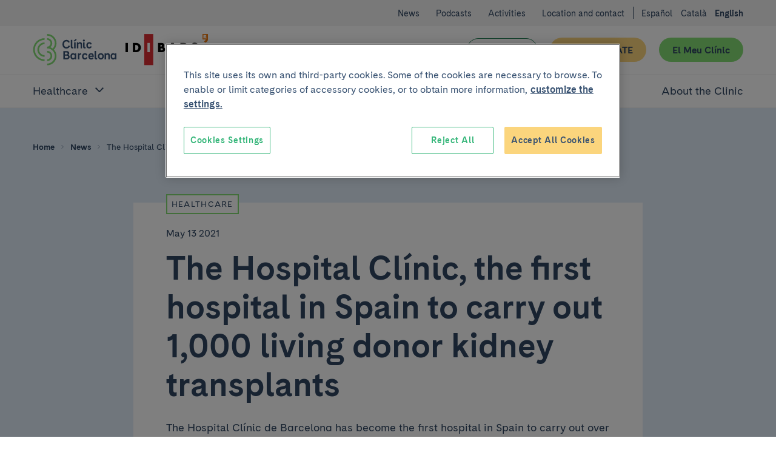

--- FILE ---
content_type: text/html; charset=UTF-8
request_url: https://www.clinicbarcelona.org/en/news/the-hospital-clinic-the-first-hospital-in-spain-to-carry-out-1-000-living-donor-kidney-transplants
body_size: 41068
content:

<!doctype html>
<html lang="en" class="non-touch theme--default" data-theme="default">
    <head>
        <meta charset="utf-8">
        <link rel="preconnect" href="https://www.gstatic.com/" crossorigin>
        <link rel="preconnect" href="https://www.googletagmanager.com/" crossorigin>
        <link rel="preconnect" href="https://fonts.gstatic.com/" crossorigin>
        <link rel="preload" as="font" type="font/woff" href="/build/fonts/CadizCBWeb-Bold.woff" crossorigin>
        <link rel="preload" as="font" type="font/woff2" href="/build/fonts/CadizCBWeb-Bold.woff2" crossorigin>
        <link rel="preload" as="font" type="font/woff" href="/build/fonts/CadizCBWeb-Filet.woff" crossorigin>
        <link rel="preload" as="font" type="font/woff2" href="/build/fonts/CadizCBWeb-Filet.woff2" crossorigin>
        <link rel="preload" as="font" type="font/woff" href="/build/fonts/CadizCBWeb-Regular.woff" crossorigin>
        <link rel="preload" as="font" type="font/woff2" href="/build/fonts/CadizCBWeb-Regular.woff2" crossorigin>
                <script>
    dataLayer = [{
            }];
</script>

<script>
    window.dataLayer = window.dataLayer || dataLayer;
    function gtag() { dataLayer.push(arguments); }

    gtag('set', 'ads_data_redaction', true);
</script>

<script>(function(w,d,s,l,i){w[l]=w[l]||[];w[l].push({'gtm.start':
new Date().getTime(),event:'gtm.js'});var f=d.getElementsByTagName(s)[0],
j=d.createElement(s),dl=l!='dataLayer'?'&l='+l:'';j.async=true;j.src=
'https://www.googletagmanager.com/gtm.js?id='+i+dl;f.parentNode.insertBefore(j,f);
})(window,document,'script','dataLayer','GTM-56SFVX7');</script>
        <meta name="viewport" content="width=device-width, initial-scale=1">
        <style>
     @font-face {
        font-family: 'Cadiz CB Web';
        font-style: normal;
        font-weight: 400;
        font-display: swap;
        src: local('CadizCBWeb Regular'), local('CadizCBWeb-Regular'), url('/build/fonts/CadizCBWeb-Regular.woff2') format('woff2'), url('/build/fonts/CadizCBWeb-Regular.woff') format('woff');
    }
    @font-face {
        font-family: 'Cadiz CB Web';
        font-style: normal;
        font-weight: 700;
        font-display: swap;
        src: local('CadizCBWeb Bold'), local('CadizCBWeb-Bold'), url('/build/fonts/CadizCBWeb-Bold.woff2') format('woff2'), url('/build/fonts/CadizCBWeb-Bold.woff') format('woff');
    }
    @font-face {
        font-family: 'Cadiz CB Web Filet';
        font-style: normal;
        font-weight: 700;
        font-display: swap;
        src: local('CadizCBWeb Filet'), local('CadizCBWeb-Filet'), url('/build/fonts/CadizCBWeb-Filet.woff2') format('woff2'), url('/build/fonts/CadizCBWeb-Filet.woff') format('woff');
    }
</style>
                                                            
    <title>The Hospital Clínic, the first hospital in Spain to carry out 1,000 living donor kidney transplants</title>
    <meta name="title" content="The Hospital Clínic, the first hospital in Spain to carry out 1,000 li">
        <meta name="description" content="The Hospital Clínic de Barcelona has become the first hospital in Spain to carry out over 1,000 living donor kidney transplants. To mark this milestone, th">
        <meta name="application-name" content="Clínic Barcelona">

    <meta property="og:type" content="website">
    <meta property="og:title" content="The Hospital Clínic, the first hospital in Spain to carry out 1,000 living donor kidney transpl">
        <meta property="og:description" content="The Hospital Clínic de Barcelona has become the first hospital in Spain to carry out over 1,000 living donor kidney transplants. To mark this milestone, this Thursday the Hospital Clínic is launching a campaign called &quot;A thousand transplants, a thousand stories”, to raise public awareness and encour">
            <meta property="og:image" content="https://www.clinicbarcelona.org/uploads/media/default/0004/39/852e39ac8c1e9460a8d205dbf46d483d468489cd.jpg">
        <meta property="og:url" content="https://www.clinicbarcelona.org/en/news/the-hospital-clinic-the-first-hospital-in-spain-to-carry-out-1-000-living-donor-kidney-transplants">
    <meta property="og:site_name" content="Clínic Barcelona">

    <meta name="twitter:card" content="summary">
    <meta name="twitter:title" content="The Hospital Clínic, the first hospital in Spain to carry out 1,000 li">
        <meta name="twitter:description" content="The Hospital Clínic de Barcelona has become the first hospital in Spain to carry out over 1,000 living donor kidney transplants. To mark this milestone, this Thursday the Hospital Clínic is launching ">
            <meta name='twitter:image' content='https://www.clinicbarcelona.org/uploads/media/default/0004/39/852e39ac8c1e9460a8d205dbf46d483d468489cd.jpg'>
        <meta name="twitter:url" content="https://www.clinicbarcelona.org/en/news/the-hospital-clinic-the-first-hospital-in-spain-to-carry-out-1-000-living-donor-kidney-transplants">
    <meta name="twitter:site" content="@hospitalclinic">
                            <link rel="canonical" href="https://www.clinicbarcelona.org/en/news/the-hospital-clinic-the-first-hospital-in-spain-to-carry-out-1-000-living-donor-kidney-transplants">
                                <link rel="alternate" hreflang="es" href="https://www.clinicbarcelona.org/noticias/el-clinic-primer-hospital-de-espana-en-realizar-1-000-trasplantes-de-rinon-de-donante-vivo">
    <link rel="alternate" hreflang="ca" href="https://www.clinicbarcelona.org/ca/noticies/el-clinic-primer-hospital-despanya-en-realitzar-1-000-trasplantaments-de-ronyo-de-donant-viu">
    <link rel="alternate" hreflang="en" href="https://www.clinicbarcelona.org/en/news/the-hospital-clinic-the-first-hospital-in-spain-to-carry-out-1-000-living-donor-kidney-transplants">
                <link rel="apple-touch-icon" sizes="57x57" href="/build/img/favicon/apple-touch-icon-57x57.dcd4320713b8272a035020e7132c670b.png">
<link rel="apple-touch-icon" sizes="114x114" href="/build/img/favicon/apple-touch-icon-114x114.320862e21673285cd19362fe0e782130.png">
<link rel="apple-touch-icon" sizes="72x72" href="/build/img/favicon/apple-touch-icon-72x72.2963053e7ad1578cc1ba2339bf5657fb.png">
<link rel="apple-touch-icon" sizes="144x144" href="/build/img/favicon/apple-touch-icon-144x144.c79cc6a1a042b0c7e71fa4d526e70edf.png">
<link rel="apple-touch-icon" sizes="60x60" href="/build/img/favicon/apple-touch-icon-60x60.69c50bd8db3d3b4f7651e7d12731b65b.png">
<link rel="apple-touch-icon" sizes="120x120" href="/build/img/favicon/apple-touch-icon-120x120.5e210dc608be0d4ffff922c4cb78979e.png">
<link rel="apple-touch-icon" sizes="76x76" href="/build/img/favicon/apple-touch-icon-76x76.9c6fce0022cac286a72b27e4b6d91d38.png">
<link rel="apple-touch-icon" sizes="152x152" href="/build/img/favicon/apple-touch-icon-152x152.453979ab9d2bdaa19905c6086e989989.png">
<link rel="icon" type="image/x-icon" href="/build/img/favicon/favicon.157f926def4afbb296a7a1845270672e.ico">
<link rel="icon" type="image/png" href="/build/img/favicon/favicon-196x196.4c934ae8a5f97837aba9b8c5d807aa4b.png" sizes="196x196">
<link rel="icon" type="image/png" href="/build/img/favicon/favicon-96x96.00c5ed7c6d141337e739339f4b55ee3a.png" sizes="96x96">
<link rel="icon" type="image/png" href="/build/img/favicon/favicon-32x32.8f479d9bfe24013068ca8e2b2b4c6c44.png" sizes="32x32">
<link rel="icon" type="image/png" href="/build/img/favicon/favicon-16x16.54da361c5bc619bd2ea841f32760c3b6.png" sizes="16x16">
<link rel="icon" type="image/png" href="/build/img/favicon/favicon-128.d9546dfdc5a305df0f11a356055cb605.png" sizes="128x128">
<meta name="msapplication-TileColor" content="#0D2C54">
<meta name="msapplication-TileImage" content="/build/img/favicon/mstile-144x144.c79cc6a1a042b0c7e71fa4d526e70edf.png">
<meta name="msapplication-square70x70logo" content="/build/img/favicon/mstile-70x70.fba4f00871395f2d17ba6bc301a376ec.png">
<meta name="msapplication-square150x150logo" content="/build/img/favicon/mstile-150x150.d2d358847697a5bd1b582bc2b7ac1ee8.png">
<meta name="msapplication-wide310x150logo" content="/build/img/favicon/mstile-310x150.2a64292bc17797f349261941b329a9a7.png">
<meta name="msapplication-square310x310logo" content="/build/img/favicon/mstile-310x310.06d0a6f1596b283aad92eca5f76e22da.png">
        <style type="text/css">
            
    :root{--c-white:#fff;--c-white-rgb:255,255,255;--c-black:#000;--c-black-rgb:0,0,0;--c-error:#c02;--c-neutroLightest:#f3f3f3;--c-neutroLighter:#e1eefa;--c-neutroLight:#8fb8de;--c-neutro:#4794c4;--c-neutro-rgb:71,148,196;--c-neutroDark:#386ba6;--c-neutroDark-rgb:56,107,166;--c-neutroDarker:#346092;--c-neutroDarker-rgb:52,96,146;--c-neutroDarkest:#304763;--c-neutroDarkest-rgb:48,71,99;--c-secondaryLighter:#fff4da;--c-secondaryLighter-rgb:255,244,218;--c-secondaryLight:#ffe4a6;--c-secondary:#fbd57d;--c-secondaryDark:#f9c32f;--c-secondaryDarker:#f4ac39;--c-neutroDarker--research:red;--c-neutroDarker--assistance:green;--c-researchPrimaryExtraLight:#ffe6e0;--c-researchPrimaryExtraLight-rgb:255,230,224;--c-researchPrimaryLightest:#ffcdc1;--c-researchPrimary:#ed7369;--c-bbvaBackground:#f8fcff;--c-bbvaPrimaryLighter:#f0f8ff;--c-bbvaPrimary:#4794c4;--c-bbvaPrimary-rgb:71,148,196;--c-toormixNeutro:#fafafa;--c-neutroExtra:#737373;--c-neutroExtraLight:#dadada;--c-neutroExtraLight-rgb:218,218,218}[data-theme=default]{--c-primary:#33b578;--c-primary-rgb:51,181,120;--c-primaryLightCta:#b8ebad;--c-primaryCta:#85de75;--c-secondaryCtaText:var(--c-neutroDarkest);--c-primaryLighter:#b8ebad;--c-primaryLight:#85de75;--c-primaryDark:#248156;--c-primaryDarker:#19593b;--c-buttonHollowColor:var(--c-primaryDark);--c-buttonHollowHover:var(--c-primaryDark);--c-buttonSecondaryHoverText:var(--c-neutroDarker);--c-headerBackground:var(--c-white);--c-headerHamburger:var(--c-white);--c-headerHamburgerSpan:var(--c-neutroDarkest);--c-headerItemLink:var(--c-primaryDark);--c-headerItemLinkHover:var(--c-primaryDarker);--c-headerMenuBackground:var(--c-neutroLighter);--c-headerMenuIcon:var(--c-primary);--c-headerSubsection:var(--c-white);--c-languagesColor:var(--c-primaryDark);--c-languagesColorHover:var(--c-primaryDarker);--c-logoItemLink:var(--c-primaryDark);--c-quotes:var(--c-primaryLighter);--c-sidebarHeader:var(--c-primaryLighter);--c-sidebarIcon:var(--c-primaryDark);--c-sidebarActive:var(--c-neutroDarkest);--c-languagesBackgroundColor:var(--c-neutroLighter);--c-topBarBg:var(--c-neutroLighter);--c-postsMostRead:var(--c-primaryLighter);--c-postFeatured:var(--c-primaryLight);--c-billboardContainerBg:var(--c-primaryLighter);--c-categoryHoverBg:var(--c-primaryLight)}.t-h1,.t-h2,.t-h3,.t-h4,.t-h5,a,abbr,acronym,address,applet,article,aside,audio,b,big,blockquote,body,canvas,caption,center,cite,code,dd,del,details,dfn,div,dl,dt,em,embed,fieldset,figcaption,figure,footer,form,h1,h2,h3,h4,h5,h6,header,hgroup,html,i,iframe,img,input,ins,kbd,label,legend,li,mark,menu,nav,object,ol,output,p,pre,q,ruby,s,samp,section,select,small,span,strike,strong,sub,summary,sup,table,tbody,td,textarea,tfoot,th,thead,time,tr,tt,u,ul,var,video{border:0;font:inherit;font-size:100%;margin:0;padding:0;vertical-align:baseline}article,aside,details,figcaption,figure,footer,header,hgroup,menu,nav,section{display:block}blockquote,q{quotes:none}ol,ul{list-style:none}blockquote:after,blockquote:before,q:after,q:before{content:none}button{appearance:none;background:none repeat scroll 0 0 transparent;border:0;border-radius:0;cursor:pointer;font:inherit;padding:0}iframe{border:0}img{display:block;height:auto;-ms-interpolation-mode:bicubic;max-width:100%;width:auto}table{border-collapse:collapse;border-spacing:0}*,:after,:before{-moz-box-sizing:border-box;-webkit-box-sizing:border-box;box-sizing:border-box;-webkit-font-smoothing:antialiased!important;font-smoothing:antialiased!important;-moz-osx-font-smoothing:grayscale!important;text-rendering:optimizeLegibility!important}body,html{position:relative}html.behaviour-menu-open,html.behaviour-search-open{height:100%;overflow:hidden!important;width:100%}.behaviour-menu-open body,.behaviour-search-open body{height:100%!important;overflow:hidden!important;width:100%}.u-flex--s0-1,.u-flex--s0-10,.u-flex--s0-11,.u-flex--s0-12,.u-flex--s0-13,.u-flex--s0-14,.u-flex--s0-15,.u-flex--s0-16,.u-flex--s0-17,.u-flex--s0-18,.u-flex--s0-19,.u-flex--s0-2,.u-flex--s0-20,.u-flex--s0-21,.u-flex--s0-22,.u-flex--s0-23,.u-flex--s0-24,.u-flex--s0-3,.u-flex--s0-4,.u-flex--s0-5,.u-flex--s0-6,.u-flex--s0-7,.u-flex--s0-8,.u-flex--s0-9,.u-flex--s1280-1,.u-flex--s1280-10,.u-flex--s1280-11,.u-flex--s1280-12,.u-flex--s1280-13,.u-flex--s1280-14,.u-flex--s1280-15,.u-flex--s1280-16,.u-flex--s1280-17,.u-flex--s1280-18,.u-flex--s1280-19,.u-flex--s1280-2,.u-flex--s1280-20,.u-flex--s1280-21,.u-flex--s1280-22,.u-flex--s1280-23,.u-flex--s1280-24,.u-flex--s1280-3,.u-flex--s1280-4,.u-flex--s1280-5,.u-flex--s1280-6,.u-flex--s1280-7,.u-flex--s1280-8,.u-flex--s1280-9,.u-flex--s1440-1,.u-flex--s1440-10,.u-flex--s1440-11,.u-flex--s1440-12,.u-flex--s1440-13,.u-flex--s1440-14,.u-flex--s1440-15,.u-flex--s1440-16,.u-flex--s1440-17,.u-flex--s1440-18,.u-flex--s1440-19,.u-flex--s1440-2,.u-flex--s1440-20,.u-flex--s1440-21,.u-flex--s1440-22,.u-flex--s1440-23,.u-flex--s1440-24,.u-flex--s1440-3,.u-flex--s1440-4,.u-flex--s1440-5,.u-flex--s1440-6,.u-flex--s1440-7,.u-flex--s1440-8,.u-flex--s1440-9,.u-flex--s1920-1,.u-flex--s1920-10,.u-flex--s1920-11,.u-flex--s1920-12,.u-flex--s1920-13,.u-flex--s1920-14,.u-flex--s1920-15,.u-flex--s1920-16,.u-flex--s1920-17,.u-flex--s1920-18,.u-flex--s1920-19,.u-flex--s1920-2,.u-flex--s1920-20,.u-flex--s1920-21,.u-flex--s1920-22,.u-flex--s1920-23,.u-flex--s1920-24,.u-flex--s1920-3,.u-flex--s1920-4,.u-flex--s1920-5,.u-flex--s1920-6,.u-flex--s1920-7,.u-flex--s1920-8,.u-flex--s1920-9,.u-flex--s867-1,.u-flex--s867-10,.u-flex--s867-11,.u-flex--s867-12,.u-flex--s867-13,.u-flex--s867-14,.u-flex--s867-15,.u-flex--s867-16,.u-flex--s867-17,.u-flex--s867-18,.u-flex--s867-19,.u-flex--s867-2,.u-flex--s867-20,.u-flex--s867-21,.u-flex--s867-22,.u-flex--s867-23,.u-flex--s867-24,.u-flex--s867-3,.u-flex--s867-4,.u-flex--s867-5,.u-flex--s867-6,.u-flex--s867-7,.u-flex--s867-8,.u-flex--s867-9{flex-basis:100%;max-width:100%}.button{align-items:center;background-color:var(--c-neutroDarkest);border:2px solid transparent;border-radius:50px;color:var(--c-white);cursor:pointer;display:inline-flex;font:inherit;font-weight:700;justify-content:center;line-height:1.5;min-height:2.75rem;overflow:visible;padding:.375rem 1.875rem;text-align:center;text-decoration:none;-moz-user-select:none;-ms-user-select:none;-webkit-user-select:none;width:100%}.non-touch .button:focus,.non-touch .button:hover{background-color:var(--c-neutroDark);text-decoration:none}.button.u-flex{display:flex}.button.u-flex--justify-between{justify-content:space-between}.button::-moz-focus-inner{border:0;padding:0}.button--secondary{background-color:var(--c-primaryCta);color:var(--c-secondaryCtaText)}.non-touch .button--secondary:focus,.non-touch .button--secondary:hover{background-color:var(--c-primaryLightCta);color:var(--c-buttonSecondaryHoverText)}.button--complementary{background-color:var(--c-secondary);color:var(--c-neutroDarkest)}.non-touch .button--complementary:focus,.non-touch .button--complementary:hover{background-color:var(--c-secondaryLight);color:var(--c-neutroDarker)}.button--hollow{background-color:transparent;border:1px solid var(--c-buttonHollowColor);color:var(--c-buttonHollowColor)}.non-touch .button--hollow:focus,.non-touch .button--hollow:hover{background-color:var(--c-buttonHollowHover);border-color:var(--c-buttonHollowHover);color:var(--c-white)}.button--hollow.button--banner{border:1px solid var(--c-white);color:var(--c-white)}.non-touch .button--hollow.button--banner:focus,.non-touch .button--hollow.button--banner:hover{background-color:var(--c-white);color:var(--c-buttonHollowColor)}.button--icon .u-icon{height:1.5rem;margin-inline-end:1.5rem;width:1.5rem}.button--icon .u-icon:last-child{margin-inline-end:0;margin-inline-start:1.5rem}.button--navigation{padding:.375rem .75rem .375rem 1.5rem;text-align:left}.button--navigation .u-icon{height:24px;min-width:1.5rem;width:24px}.button--terciary{background-color:var(--c-white);color:var(--c-primaryDark)}.non-touch .button--terciary:focus,.non-touch .button--terciary:hover{background-color:var(--c-primaryDark);color:var(--c-white)}.button--small{font-size:.875rem;padding:.75rem 1.5rem}.button--small.button--navigation{padding:.75rem .75rem .75rem 1.5rem!important}input.button{-webkit-appearance:button}.button--state-disabled,.button:disabled,button:disabled{background:var(--c-neutroLighter);border:none;color:var(--c-neutroDarkest);cursor:not-allowed;pointer-events:none}.c-neutroDarker--assistance{color:var(--c-neutroDarker--assistance)!important}.bg-neutroDarker--assistance{background:var(--c-neutroDarker--assistance)!important}.c-neutroDarker--research{color:var(--c-neutroDarker--research)!important}.bg-neutroDarker--research{background:var(--c-neutroDarker--research)!important}.c-primaryLighter{color:var(--c-primaryLighter)!important}.bg-primaryLighter{background:var(--c-primaryLighter)!important}.c-primaryLight{color:var(--c-primaryLight)!important}.bg-primaryLight{background:var(--c-primaryLight)!important}.c-primary{color:var(--c-primary)!important}.bg-primary{background:var(--c-primary)!important}.c-primaryDark{color:var(--c-primaryDark)!important}.bg-primaryDark{background:var(--c-primaryDark)!important}.c-primaryDarker{color:var(--c-primaryDarker)!important}.bg-primaryDarker{background:var(--c-primaryDarker)!important}.c-secondaryLighter{color:var(--c-secondaryLighter)!important}.bg-secondaryLighter{background:var(--c-secondaryLighter)!important}.c-secondaryLight{color:var(--c-secondaryLight)!important}.bg-secondaryLight{background:var(--c-secondaryLight)!important}.c-secondary{color:var(--c-secondary)!important}.bg-secondary{background:var(--c-secondary)!important}.c-secondaryDark{color:var(--c-secondaryDark)!important}.bg-secondaryDark{background:var(--c-secondaryDark)!important}.c-secondaryDarker{color:var(--c-secondaryDarker)!important}.bg-secondaryDarker{background:var(--c-secondaryDarker)!important}.c-white{color:var(--c-white)!important}.bg-white{background:var(--c-white)!important}.c-neutroLightest{color:var(--c-neutroLightest)!important}.bg-neutroLightest{background:var(--c-neutroLightest)!important}.c-neutroLighter{color:var(--c-neutroLighter)!important}.bg-neutroLighter{background:var(--c-neutroLighter)!important}.c-neutroLight{color:var(--c-neutroLight)!important}.bg-neutroLight{background:var(--c-neutroLight)!important}.c-neutro{color:var(--c-neutro)!important}.bg-neutro{background:var(--c-neutro)!important}.c-neutroDark{color:var(--c-neutroDark)!important}.bg-neutroDark{background:var(--c-neutroDark)!important}.c-neutroDarker{color:var(--c-neutroDarker)!important}.bg-neutroDarker{background:var(--c-neutroDarker)!important}.c-neutroDarkest{color:var(--c-neutroDarkest)!important}.bg-neutroDarkest{background:var(--c-neutroDarkest)!important}.c-research{color:var(--c-researchPrimary)!important}.bg-research{background:var(--c-researchPrimary)!important}.c-black{color:var(--c-black)!important}.bg-black{background:var(--c-black)!important}.c-error{color:var(--c-error)!important}.bg-error{background:var(--c-error)!important}.c-bbvaBackground{color:var(--c-bbvaBackground)!important}.bg-bbvaBackground{background:var(--c-bbvaBackground)!important}.c-bbvaPrimaryLighter{color:var(--c-bbvaPrimaryLighter)!important}.bg-bbvaPrimaryLighter{background:var(--c-bbvaPrimaryLighter)!important}.c-researchPrimaryLightest{color:var(--c-researchPrimaryLightest)!important}.bg-researchPrimaryLightest{background:var(--c-researchPrimaryLightest)!important}.hamburger{color:var(--c-neutroDarkest);display:block;height:44px;position:relative;transform:rotate(0deg);transition:.5s ease-in-out;width:44px}.non-touch .hamburger:focus,.non-touch .hamburger:hover{color:var(--c-white)}.hamburger span{left:9px;pointer-events:none}.hamburger span,.hamburger span:first-child:after,.hamburger span:first-child:before{background:currentColor;border-radius:3px;display:block;height:2px;opacity:1;position:absolute;transform:rotate(0deg);transition:.3s ease-in-out;width:25px}.hamburger span:first-child:after,.hamburger span:first-child:before{content:"";left:0}.hamburger span:first-child:before{top:-8px}.hamburger span:first-child,.hamburger span:nth-child(2){top:20px}.hamburger span:first-child:after{top:8px}.behaviour-menu-open .hamburger span:first-child{transform:rotate(45deg)}.behaviour-menu-open .hamburger span:nth-child(2){transform:rotate(-45deg)}.behaviour-menu-open .hamburger span:first-child:after{top:0}.behaviour-menu-open .hamburger span:first-child:after,.behaviour-menu-open .hamburger span:first-child:before{left:50%;width:0}.skip-links a{background:#fff;color:#000;left:-999999rem;position:absolute}.skip-links a:focus{left:0;z-index:2}.languages{padding:1.5rem 0 0}.languages .u-icon{height:16px;width:16px}.languages__list{align-items:center;display:flex}.languages__list li{padding-left:.75rem}.languages__list li:first-child{padding-left:0}.languages__item{color:var(--c-white);font-size:14px;font-weight:400;text-decoration:none}.languages__item--current{color:var(--c-white);font-size:14px;font-weight:600}.breadcrumbs{background-color:var(--c-neutroDark)}.breadcrumbs__item{font-size:.75rem;padding:0 .375rem 0 0}.breadcrumbs__item:last-child{padding:0}.breadcrumbs__link{color:var(--c-neutroDarkest);padding:0 .375rem;text-decoration:none}.breadcrumbs__link:first-child{padding:0 .375rem 0 0}.non-touch .breadcrumbs__link:focus,.non-touch .breadcrumbs__link:hover{text-decoration:underline!important}.breadcrumbs__link--disabled{color:var(--c-neutroDarkest);cursor:default;font-weight:400;pointer-events:none}.non-touch .breadcrumbs__link--disabled:focus,.non-touch .breadcrumbs__link--disabled:hover{text-decoration:none}.breadcrumbs .u-icon{fill-opacity:.5;height:12px;width:12px}.breadcrumbs__back{padding:.75rem 1.5rem}.breadcrumbs__back .breadcrumbs__item a{color:var(--c-white);line-height:1.6}.non-touch .breadcrumbs__back .breadcrumbs__item a:focus,.non-touch .breadcrumbs__back .breadcrumbs__item a:hover{color:var(--c-white);opacity:.5}.breadcrumbs__back .breadcrumbs__item .u-icon{fill-opacity:1}.billboard__title{margin:1.5rem 0 0}.billboard__container{background-color:var(--c-billboardContainerBg);padding-bottom:3rem}.billboard--image .billboard__container{background-position:50%;background-repeat:no-repeat;background-size:cover;position:relative;z-index:0}.billboard--sidebar .billboard__actions{border:1px solid var(--c-primary);height:44px;width:44px}.filter+.post-archive{padding:1.5rem 0 0}.breadcrumbs+.billboard{padding-top:0}.search-field{container:searchWrapper/inline-size;max-width:640px}.search-field__action{display:grid;gap:1.5rem}@container searchWrapper (min-width: 410px){.search-field__action{display:flex}}.campaign{background-position:50%;background-repeat:no-repeat;background-size:cover;overflow:hidden;position:relative}.campaign:after{background-image:linear-gradient(to right,var(--c-bbvaPrimaryLighter),hsla(0,0%,98%,.25));content:"";display:block;height:100%;left:0;position:absolute;top:0;width:100%;z-index:1}.campaign__content{padding:2.625rem 1.5rem}.campaign__title{margin:0 0 .75rem}.campaign__subtitle{margin:0 0 1.5rem}.campaign__button,.campaign__text{position:relative;z-index:2}.campaign__text .campaign__name{margin:0 0 .75rem}.campaign--list{margin-bottom:2.625rem}.campaign--list .campaign__content{min-height:8.25rem;padding:1.5rem 2.625rem 1.5rem 1.5rem}.campaign--list .campaign__subtitle{font-size:.875rem}.header .search-bar,.header__menu{left:100%;position:fixed;top:5.25rem;width:100%;z-index:1}.header{background-color:var(--c-white);color:var(--c-white);height:5.25rem;padding:1.125rem 0}.header__actions{margin-right:-.75rem;width:6.375rem}.header__actions-button{height:44px;width:44px}.header__action-search.u-icon{height:24px;width:24px}.header__action-search-close{display:none}.header__action-search-close.u-icon{height:32px;width:32px}.header button .padding-top--xxs{padding-top:calc(100% - 100px)}.header__button-wrapper .button{width:100%!important}.header__button:first-child{margin:2.25rem 1.125rem 0 0}.header__button+.header__button{margin:1.5rem 0 0;white-space:nowrap}.header__logo{display:inherit}.header__logo--idibaps{align-items:center;display:flex;margin-right:1.125rem}.header__logo--hc{margin-right:.75rem}.header__logo--ub{padding-left:.75rem;position:relative}.header__logo--ub:before{background-color:var(--c-primaryLight);content:"";height:37px;left:0;position:absolute;top:50%;transform:translateY(-50%);width:1px}.header__logo--fundacio{height:3rem;width:4.5rem}.header__logo--fundacio svg{fill:#063;max-height:3rem;width:7.5rem}.header__search-bar-toggle{position:relative}.header__search-bar-toggle .u-icon{height:24px;width:24px}.non-touch .header__search-bar-toggle:focus .u-icon,.non-touch .header__search-bar-toggle:hover .u-icon{fill:var(--c-primary)}.header__search-bar-toggle-hover{color:var(--c-neutroDark);font-size:.75rem;left:-33%;opacity:0;position:absolute;transition:opacity .1s ease-in-out;width:100%}.header__sections-wrapper{background-color:var(--c-white)}.header__sections{display:flex;flex-direction:column;flex-grow:1;width:100%}.header__item-link{color:var(--c-neutroDarkest);display:flex;font-size:1.25rem;font-weight:400;padding:1.125rem 0;text-align:left;text-decoration:none}.non-touch .header__item-link:focus,.non-touch .header__item-link:hover{color:var(--c-headerItemLinkHover);text-decoration:none}.header__item-link--parent{position:relative;width:100%}.header__item-link--parent:focus{opacity:1}.non-touch .header__item-link--parent:focus .u-icon,.non-touch .header__item-link--parent:hover .u-icon{fill:var(--c-headerItemLinkHover)}.header__item-link--parent .u-icon{fill:var(--c-neutroDarkest);height:24px;position:absolute;right:0;width:24px;will-change:transform}.header__item-link--parent.u-open .u-icon,.header__item-link[aria-expanded=true] .u-icon{transform:rotate(180deg)}.header__item-link--current{font-weight:600;opacity:1}.header__sub-section{background-color:var(--c-headerSubsection);border-bottom:1px solid var(--c-neutroLighter);border-top:1px solid var(--c-neutroLighter);padding:0 0 1.125rem 2.25rem;width:100%}.header__sub-section--hide{display:none}.header__sub-section .header__item-link{font-size:1rem;margin:0;padding:1.5rem 0 0}.header__menu{background-color:var(--c-white);display:flex;flex-direction:column;text-align:center}.header__wrapper{width:100%}.header .hamburger{background-color:var(--c-headerHamburger)}.header .hamburger span,.header .hamburger span:first-child:after,.header .hamburger span:first-child:before{background-color:var(--c-headerHamburgerSpan)}.behaviour-search-open .search-bar{background-color:hsla(0,0%,98%,.9);height:100%;left:0;opacity:1;overflow-y:scroll;top:0;transition:background-color .4s cubic-bezier(.4,0,.2,1),opacity .3s ease-in-out}.behaviour-search-open .search-bar__actions{transform:translateY(0);transition:transform .5s cubic-bezier(.25,.46,.45,.94)}.behaviour-search-open .search-bar.search-bar--closing{background-color:transparent}.behaviour-search-open .search-bar.search-bar--closing .search-bar__actions{transform:translateY(-100%)}.behaviour-menu-open .header{border-bottom:1px solid var(--c-neutroLighter);height:5.25rem;position:fixed;top:0;width:100%}.behaviour-menu-open .header__menu{height:calc(100% - 5.25rem);left:0;overflow-y:scroll}.behaviour-menu-open .header__sections{overflow-y:auto}.behaviour-menu-open .header__wrapper{background-color:var(--c-white);padding:1.125rem 1.5rem 0}.behaviour-menu-open .main{padding-top:5.875rem}.behaviour-menu-open .header,.behaviour-search-open .header,.behaviour-search-open .search-bar{z-index:11}.search-bar{background-color:transparent;opacity:0;transition:background-color .4s cubic-bezier(.4,0,.2,1),opacity .3s ease-in-out}.search-bar__actions{background-color:var(--c-neutroDarkest);padding-bottom:3rem;padding-top:1.5rem;position:absolute;top:0;transform:translateY(-100%);transition:transform .4s cubic-bezier(.4,0,.2,1);width:100%;will-change:transform}.search-bar__content{position:relative}.search-bar__close-wrapper{position:absolute;right:0;top:0}.search-bar .u-icon{display:inherit;height:1.3125rem;width:1.3125rem}.search-bar__form{padding-top:3.75rem}.search-bar .search-field{max-width:1040px!important;width:100%}.search-bar .search-field__input{background-color:transparent!important;border:0!important;border-bottom:1px solid var(--c-neutroLight)!important;border-radius:0!important;color:var(--c-neutroLight)!important;font-size:32px;line-height:40px;padding:1.125rem 0!important}.search-bar .search-field__input[type=search]::-webkit-search-cancel-button,.search-bar .search-field__input[type=search]::-webkit-search-decoration{-webkit-appearance:none;appearance:none}.search-bar .search-field__input::placeholder{color:var(--c-neutroLight)!important}.search-bar .search-field__input:focus,.search-bar .search-field__input:focus-visible{border-bottom:0!important;outline:2px solid var(--c-neutroLight);outline-offset:1px}.search-bar .search-field__action{align-items:center}.top-bar{background-color:var(--c-neutroLightest);padding:1.5rem 0 0;text-align:left}.top-bar .languages{background-color:var(--c-white);padding:1.5rem 0 1.5rem 1.5rem}.top-bar .languages .u-icon{fill:var(--c-neutroDarkest)}.top-bar .languages__item{color:var(--c-neutroDarkest);padding-bottom:1.5rem}.top-bar__list-wrapper{padding-bottom:2.25rem}.top-bar__item+.top-bar__item{margin:1.5rem 0 0}.top-bar__link{color:var(--c-neutroDarkest);font-size:16px;font-weight:400}.top-bar__button-wrapper .button{width:100%!important}.top-bar__button:first-child{margin:2.25rem 1.125rem 0 0}.top-bar__button+.top-bar__button{margin:1.5rem 0 0;white-space:nowrap}.u-hidden-scroll{height:100%;overflow:hidden}.u-hidden-scroll-content{box-sizing:content-box;height:100%;overflow-y:auto;padding-right:20px;width:100%}.u-scroll{overflow-y:auto}.u-noscroll{overflow:hidden}.u-align-center{text-align:center}.u-align-left{text-align:left}.u-align-right{text-align:right}.u-uppercase{text-transform:uppercase}.u-bold{font-weight:700}.u-italic{font-style:italic}.u-weight-slim{font-weight:400}.u-underline{text-decoration:underline}.u-break-words{hyphens:auto;overflow-wrap:break-word;word-break:break-all;word-wrap:break-word}.u-wrapper,.u-wrapper--reading,.u-wrapper-padding{padding-left:1.5rem;padding-right:1.5rem}.u-wrapper-margin{margin-left:1.5rem;margin-right:1.5rem;position:relative}.u-wrapper{max-width:1280px}.u-wrapper,.u-wrapper--reading,.u-wrapper--small{margin:0 auto}.u-wrapper.is-reading{max-width:960px}.u-wrapper--collapse{padding-left:0!important;padding-right:0!important}.u-wrapper--small{max-width:52.5rem}.u-wrapper--reading{max-width:38rem}.wrapper-detail{margin:0 auto;max-width:52.5rem;padding-left:1.5rem;padding-right:1.5rem}.wrapper-detail .wrapper-outbound{margin-left:-1.5rem;width:calc(100% + 3rem)}.u-hide{display:none!important}.u-show,.u-state-open{display:block!important}.u-sr-only{height:1px;left:-999999px;overflow:hidden;position:absolute;top:auto;width:1px}.non-touch .u-touch-only,.touch .u-non-touch-only{display:none!important}.u-wysiwyg ul{list-style:disc}.u-wysiwyg ol{list-style:decimal}.u-wysiwyg ol,.u-wysiwyg ul{display:block}.u-wysiwyg ol ol,.u-wysiwyg ol ul,.u-wysiwyg ul ol,.u-wysiwyg ul ul{margin:.75rem 0;padding-left:1.5rem}.u-wysiwyg ol li,.u-wysiwyg ul li{margin:0 0 .75rem 1.5rem}.u-wysiwyg ol li:last-child,.u-wysiwyg ul li:last-child{margin-bottom:0}.u-wysiwyg ul ul{list-style:circle}.u-wysiwyg ol ol{list-style:upper-alpha}.u-wysiwyg a{color:var(--c-primaryDark);overflow-wrap:break-word;text-decoration:underline;word-wrap:break-word}.non-touch .u-wysiwyg a:focus,.non-touch .u-wysiwyg a:hover{text-decoration:none}.u-wysiwyg .u-videoFullWidth,.u-wysiwyg table{margin:0 auto}.u-wysiwyg em,.u-wysiwyg i{font-style:italic}.u-wysiwyg .t-h3,.u-wysiwyg .t-h4,.u-wysiwyg .t-h5,.u-wysiwyg h3,.u-wysiwyg h4,.u-wysiwyg h5{margin-top:3rem}.u-wysiwyg p{margin-bottom:0}.u-wysiwyg img{border:0!important;float:none!important;height:auto!important;margin:1.5rem 0!important;width:auto!important}.u-wysiwyg figure figcaption{color:var(--c-neutroDark);font-size:.8rem;font-style:italic;line-height:1.125rem;margin-bottom:1.5rem;margin-top:-.75rem;text-align:left}.u-wysiwyg .t-h2+.t-h3,.u-wysiwyg .t-h2+h3,.u-wysiwyg .t-h3+.t-h4,.u-wysiwyg .t-h3+h4,.u-wysiwyg .t-h4+.t-h5,.u-wysiwyg .t-h4+h5,.u-wysiwyg h2+.t-h3,.u-wysiwyg h2+h3,.u-wysiwyg h3+.t-h4,.u-wysiwyg h3+h4,.u-wysiwyg h4+.t-h5,.u-wysiwyg h4+h5{margin-top:3rem}.u-wysiwyg .t-h2+ol,.u-wysiwyg .t-h2+ul,.u-wysiwyg .t-h3+ol,.u-wysiwyg .t-h3+ul,.u-wysiwyg .t-h4+ol,.u-wysiwyg .t-h4+ul,.u-wysiwyg .t-h5+ol,.u-wysiwyg .t-h5+ul,.u-wysiwyg h2+ol,.u-wysiwyg h2+ul,.u-wysiwyg h3+ol,.u-wysiwyg h3+ul,.u-wysiwyg h4+ol,.u-wysiwyg h4+ul,.u-wysiwyg h5+ol,.u-wysiwyg h5+ul{margin-top:1.5rem}.u-wysiwyg ol+.t-h2,.u-wysiwyg ol+h2,.u-wysiwyg table+.t-h2,.u-wysiwyg table+h2,.u-wysiwyg ul+.t-h2,.u-wysiwyg ul+h2{margin-top:3rem}.u-wysiwyg ol+.t-h3,.u-wysiwyg ol+.t-h4,.u-wysiwyg ol+h3,.u-wysiwyg ol+h4,.u-wysiwyg table+.t-h3,.u-wysiwyg table+.t-h4,.u-wysiwyg table+h3,.u-wysiwyg table+h4,.u-wysiwyg ul+.t-h3,.u-wysiwyg ul+.t-h4,.u-wysiwyg ul+h3,.u-wysiwyg ul+h4{margin-top:1.5rem}.u-wysiwyg ol+table,.u-wysiwyg ul+table{margin-top:.75rem}.u-wysiwyg p+p,.u-wysiwyg p+table{margin-top:1.5rem}.u-wysiwyg p+ol,.u-wysiwyg p+ul{margin-top:.75rem}.u-wysiwyg .t-h1+p,.u-wysiwyg .t-h2+p,.u-wysiwyg .t-h3+p,.u-wysiwyg .t-h4+p,.u-wysiwyg .t-h5+p,.u-wysiwyg h1+p,.u-wysiwyg h2+p,.u-wysiwyg h3+p,.u-wysiwyg h4+p,.u-wysiwyg h5+p,.u-wysiwyg ol+p,.u-wysiwyg p.p-big+p,.u-wysiwyg table+p,.u-wysiwyg ul+p{margin-top:1.5rem}.u-wysiwyg p+.t-h2,.u-wysiwyg p+.t-h3,.u-wysiwyg p+.t-h4,.u-wysiwyg p+.t-h5,.u-wysiwyg p+h2,.u-wysiwyg p+h3,.u-wysiwyg p+h4,.u-wysiwyg p+h5{margin-top:3rem}.u-wysiwyg ul ul ul{list-style:square}.u-wysiwyg ol ol ol{list-style:lower-roman}.u-wysiwyg .highlight{border-left:8px solid var(--c-primaryLight);color:var(--c-neutroDarkest);display:inline-block;font-size:1.25rem;font-style:normal;line-height:1.5rem;margin-top:1.5rem;padding:0 0 0 .75rem;text-transform:none}.u-wysiwyg p .highlight{margin:0}.u-wysiwyg .link+.link,.u-wysiwyg p+.link{margin-top:1.5rem}.u-wysiwyg .small{font-size:.875rem;line-height:1.125rem}.u-wysiwyg p+p.small,.u-wysiwyg p.small+p.small{margin-top:0}.u-wysiwyg .ckeditor-html5-audio audio{display:block;max-width:100%}.u-wysiwyg .ckeditor-html5-audio,.u-wysiwyg .u-video-fullwidth,.u-wysiwyg .u-videoFullWidth,.u-wysiwyg .youtube-embed-wrapper{margin:1.5rem 0!important}.u-wysiwyg .ckeditor-html5-audio{float:none!important}.u-icon{height:36px;width:36px}.u-icon,.u-icon svg,.u-icon svg path{fill:currentColor}.u-icon svg{display:inherit;height:100%;width:100%}.u-icon--external{height:24px;width:24px}.u-icon--facebook svg path{fill:#3c5b97}.u-icon--flickr{height:48px;width:48px}.u-icon--instagram svg path{fill:#d93175}.u-icon--linkedin svg path{fill:#008cc9}.u-icon--mail svg path{fill:var(--c-primary)}.u-icon--researchgate svg path{fill:#0cb}.u-icon--twitter svg path{fill:#55acee}.u-icon--whatsapp svg path{fill:#25d366}.u-icon--youtube svg path{fill:red}.u-image-ratio-16-9{background-position:50%;background-size:cover;overflow:hidden;position:relative}.u-image-ratio-16-9:before{content:"";display:block;padding-top:56.25%;width:100%}.u-image-ratio-16-9>img{bottom:0;left:0;position:absolute;right:0;top:0}.u-image-ratio-16-9 img{opacity:0}.u-image-logo{max-height:12rem;max-width:12rem}.margin-bottom--xxs{margin-bottom:.375rem}.margin-top--xxs{margin-top:.375rem}.padding--xxs{padding:.375rem}.padding-bottom--xxs{padding-bottom:.375rem}.padding-top--xxs{padding-top:.375rem}.padding-left--xxs{padding-left:.375rem}.padding-right--xxs{padding-right:.375rem}[class*=related]+.related--xxs{margin-top:.375rem}.margin-bottom--xs{margin-bottom:.75rem}.margin-top--xs{margin-top:.75rem}.padding--xs{padding:.75rem}.padding-bottom--xs{padding-bottom:.75rem}.padding-top--xs{padding-top:.75rem}.padding-left--xs{padding-left:.75rem}.padding-right--xs{padding-right:.75rem}[class*=related]+.related--xs{margin-top:.75rem}.margin-bottom--m{margin-bottom:1.125rem}.margin-top--m{margin-top:1.125rem}.padding--m{padding:1.125rem}.padding-bottom--m{padding-bottom:1.125rem}.padding-top--m{padding-top:1.125rem}.padding-left--m{padding-left:1.125rem}.padding-right--m{padding-right:1.125rem}[class*=related]+.related--m{margin-top:1.125rem}.margin-bottom--l{margin-bottom:1.5rem}.margin-top--l{margin-top:1.5rem}.padding--l{padding:1.5rem}.padding-bottom--l{padding-bottom:1.5rem}.padding-top--l{padding-top:1.5rem}.padding-left--l{padding-left:1.5rem}.padding-right--l{padding-right:1.5rem}[class*=related]+.related--l{margin-top:1.5rem}.margin-bottom--xl{margin-bottom:2.25rem}.margin-top--xl{margin-top:2.25rem}.padding--xl{padding:2.25rem}.padding-bottom--xl{padding-bottom:2.25rem}.padding-top--xl{padding-top:2.25rem}.padding-left--xl{padding-left:2.25rem}.padding-right--xl{padding-right:2.25rem}[class*=related]+.related--xl{margin-top:2.25rem}.margin-bottom--xxl{margin-bottom:3rem}.margin-top--xxl,.page__content{margin-top:3rem}.padding-bottom--xxl{padding-bottom:3rem}.padding-top--xxl{padding-top:3rem}.padding-left--xxl{padding-left:3rem}.padding-right--xxl{padding-right:3rem}[class*=related]+.related--xxl{margin-top:3rem}.margin-bottom--2xl{margin-bottom:3.75rem}.margin-top--2xl{margin-top:3.75rem}.padding--2xl{padding:3.75rem}.padding-bottom--2xl{padding-bottom:3.75rem}.padding-top--2xl{padding-top:3.75rem}.padding-left--2xl{padding-left:3.75rem}.padding-right--2xl{padding-right:3.75rem}[class*=related]+.related--2xl{margin-top:3.75rem}.margin-bottom--3xl{margin-bottom:4.5rem}.margin-top--3xl{margin-top:4.5rem}.padding--3xl{padding:4.5rem}.padding-bottom--3xl{padding-bottom:4.5rem}.padding-top--3xl{padding-top:4.5rem}.padding-left--3xl{padding-left:4.5rem}.padding-right--3xl{padding-right:4.5rem}[class*=related]+.related--3xl{margin-top:4.5rem}.padding--xxl{padding:3rem}.u-columns--2-s1024,.u-columns--2-s480,.u-columns--2-s640,.u-columns--2-s768,.u-columns--2-s960,.u-columns--3-s1024,.u-columns--3-s480,.u-columns--3-s640,.u-columns--3-s768,.u-columns--3-s960{width:100%}.grid-links{display:grid;gap:.75rem}.grid-links>*{margin:0!important}@keyframes highlight{0%{background-color:wheat;outline:4px solid wheat}60%{background-color:wheat;outline:4px solid wheat}to{background-color:transparent;outline:0 solid wheat}}.u-highlight-field{animation:highlight 2s ease-in-out}.u-fullwidth{width:100%}.u-video-fullwidth{height:0;padding-bottom:56.25%;position:relative}.u-video-fullwidth iframe{height:100%;left:0;position:absolute;top:0;width:100%}.u-short-fullwidth{height:0;padding-bottom:177.78%;position:relative}.u-short-fullwidth iframe{height:100%;left:0;position:absolute;top:0;width:100%}.u-videoFullWidth{height:0;padding-bottom:56.25%;position:relative}.u-videoFullWidth iframe{height:100%;left:0;position:absolute;top:0;width:100%}.u-center{margin:0 auto}.u-no-margin{margin:0}.u-no-padding{padding:0}.u-no-pointers{pointer-events:none}.u-block{display:block}.u-relative{position:relative}.u-fullheight{height:auto;min-height:100%!important}.u-iframe iframe{display:block;width:100%!important}.u-research .dotted,.u-research a,.u-research button{color:var(--c-researchPrimary)!important}.u-toc-list{border:1px solid var(--c-neutroLight);padding:1.5rem}.u-bullet-list{list-style:disc;padding:0 0 0 1.125rem}.u-bullet-list li{margin-top:.75rem}.u-content-margin{margin-top:3rem}.u-content-margin--small{margin-top:2.25rem}.u-rounded{border-radius:50%}.u-border,.u-border-separation{border-bottom:1px solid var(--c-neutroLight)}.u-border-separation{margin-bottom:1.125rem;padding-bottom:1.5rem}.u-border-separation:last-child{border-bottom:0;margin-bottom:0}.u-border-around{border:1px solid var(--c-neutroLight);padding:1.5rem}.u-headbuttless{-webkit-background-clip:content-box;background-clip:content-box;margin-top:-3rem;padding-top:3rem}.u-reduce-headings .t-h2,.u-reduce-headings h2{font-size:1.5rem;letter-spacing:0;line-height:1.5rem}.u-reduce-headings .t-h3,.u-reduce-headings h3{font-size:1.25rem}.u-reduce-headings .t-h4,.u-reduce-headings h4{font-size:.875rem;letter-spacing:2px;text-transform:uppercase}.u-truncate{overflow:hidden;text-overflow:ellipsis;white-space:nowrap}.u-flex{display:flex}.u-flex--inline{display:inline-flex}.u-flex--align-center{align-items:center}.u-flex--align-start{align-items:flex-start}.u-flex--align-end{align-items:flex-end}.u-flex--align-baseline{align-items:baseline}.u-flex--justify-center{justify-content:center}.u-flex--justify-start{justify-content:flex-start}.u-flex--justify-end{justify-content:flex-end}.u-flex--justify-between{justify-content:space-between}.u-flex--justify-around{justify-content:space-around}.u-flex--reverse{flex-direction:row-reverse}.u-flex--column{flex-direction:column}.u-flex--column.u-flex--reverse{flex-direction:column-reverse}.u-flex--row-50{display:flex;flex-direction:column;gap:.75rem}.u-flex--row-50>*{flex-basis:100%;max-width:100%}.u-flex--wrap{display:flex;flex-wrap:wrap}.u-flex--center{align-items:center;display:flex;justify-content:center}.u-flex--s1024-1,.u-flex--s1024-10,.u-flex--s1024-11,.u-flex--s1024-12,.u-flex--s1024-13,.u-flex--s1024-14,.u-flex--s1024-15,.u-flex--s1024-16,.u-flex--s1024-17,.u-flex--s1024-18,.u-flex--s1024-19,.u-flex--s1024-2,.u-flex--s1024-20,.u-flex--s1024-21,.u-flex--s1024-22,.u-flex--s1024-23,.u-flex--s1024-24,.u-flex--s1024-3,.u-flex--s1024-4,.u-flex--s1024-5,.u-flex--s1024-6,.u-flex--s1024-7,.u-flex--s1024-8,.u-flex--s1024-9,.u-flex--s480-1,.u-flex--s480-10,.u-flex--s480-11,.u-flex--s480-12,.u-flex--s480-13,.u-flex--s480-14,.u-flex--s480-15,.u-flex--s480-16,.u-flex--s480-17,.u-flex--s480-18,.u-flex--s480-19,.u-flex--s480-2,.u-flex--s480-20,.u-flex--s480-21,.u-flex--s480-22,.u-flex--s480-23,.u-flex--s480-24,.u-flex--s480-3,.u-flex--s480-4,.u-flex--s480-5,.u-flex--s480-6,.u-flex--s480-7,.u-flex--s480-8,.u-flex--s480-9,.u-flex--s640-1,.u-flex--s640-10,.u-flex--s640-11,.u-flex--s640-12,.u-flex--s640-13,.u-flex--s640-14,.u-flex--s640-15,.u-flex--s640-16,.u-flex--s640-17,.u-flex--s640-18,.u-flex--s640-19,.u-flex--s640-2,.u-flex--s640-20,.u-flex--s640-21,.u-flex--s640-22,.u-flex--s640-23,.u-flex--s640-24,.u-flex--s640-3,.u-flex--s640-4,.u-flex--s640-5,.u-flex--s640-6,.u-flex--s640-7,.u-flex--s640-8,.u-flex--s640-9,.u-flex--s768-1,.u-flex--s768-10,.u-flex--s768-11,.u-flex--s768-12,.u-flex--s768-13,.u-flex--s768-14,.u-flex--s768-15,.u-flex--s768-16,.u-flex--s768-17,.u-flex--s768-18,.u-flex--s768-19,.u-flex--s768-2,.u-flex--s768-20,.u-flex--s768-21,.u-flex--s768-22,.u-flex--s768-23,.u-flex--s768-24,.u-flex--s768-3,.u-flex--s768-4,.u-flex--s768-5,.u-flex--s768-6,.u-flex--s768-7,.u-flex--s768-8,.u-flex--s768-9,.u-flex--s960-1,.u-flex--s960-10,.u-flex--s960-11,.u-flex--s960-12,.u-flex--s960-13,.u-flex--s960-14,.u-flex--s960-15,.u-flex--s960-16,.u-flex--s960-17,.u-flex--s960-18,.u-flex--s960-19,.u-flex--s960-2,.u-flex--s960-20,.u-flex--s960-21,.u-flex--s960-22,.u-flex--s960-23,.u-flex--s960-24,.u-flex--s960-3,.u-flex--s960-4,.u-flex--s960-5,.u-flex--s960-6,.u-flex--s960-7,.u-flex--s960-8,.u-flex--s960-9{flex-basis:100%;max-width:100%}.page-aside__content{flex:1 auto}.page-aside--sidebar{min-height:100vh}.page-aside--sidebar .page__content{margin-top:0!important}.page__introduction,.page__introduction-aside-fullwidth{margin-top:1.5rem}.page-fullwidth .page__introduction-aside{margin-top:3rem;width:100%}.page-notfound .page-notfound__header{padding-bottom:1.5rem}.page-notfound .t-h1,.page-notfound h1{margin-bottom:1.125rem}.page-reading.management-board{border:10px solid red}.page-reading.management-board .page-reading__content{padding-bottom:2.25rem}.page--bottomless .newsletter,.page--bottomless .pre-footer,.page--topless-content .page__content{margin:0!important}.page--resources{background-color:var(--c-neutroLightest)}.page--resources .page__content{margin-bottom:3rem;margin-top:1.875rem}.category{background-color:var(--c-white);border:2px solid var(--c-categoryHoverBg);color:var(--c-neutroDarkest);display:inline-block;font-size:.75rem;font-weight:400;letter-spacing:1.3px;line-height:1.3;min-height:1.5rem;padding:.375rem .375rem .3125rem;text-decoration:none;text-transform:uppercase}.non-touch .category:focus,.non-touch .category:hover{background-color:var(--c-categoryHoverBg);text-decoration:none}.category--c-secondary{border:2px solid var(--c-secondary)}.non-touch .category--c-secondary:focus,.non-touch .category--c-secondary:hover{background-color:var(--c-secondary)}.category--active{background-color:var(--c-primaryLight)}.category--inactive{background-color:var(--c-neutroLight);border:2px solid var(--c-neutroLight)}.section-title{margin:0 0 1.5rem}.section-title.section-title--margin,.section-title.section-title--margin.t-h5{margin:0}.post-card{background-color:var(--c-neutroLightest);color:var(--c-neutroDarkest);text-decoration:none;width:100%}.post-card__wrapper{min-height:inherit;position:relative;width:100%;z-index:0}.post-card__img-link{display:block;height:100%;width:100%}.post-card__icon{bottom:1.125rem;height:28px;position:absolute;right:1.125rem;width:28px;z-index:1}.post-card__icon svg{height:100%;width:100%}.post-card__bg{background-color:var(--c-neutroLightest);background-size:0;max-height:15rem;overflow:hidden;position:relative;width:100%}.post-card__bg--video .post-card__img-link:before{background-color:var(--c-neutroDarkest);content:"";height:100%;left:0;opacity:.2;position:absolute;top:0;width:100%;z-index:1}.post-card__bg--placeholder .post-card__img-link{align-items:center;display:flex;justify-content:center;min-height:15rem}.post-card__img{width:100%}.post-card__img--placeholder{width:auto}.post-card__description{min-height:9.75rem;padding:1.5rem;width:100%}.post-card .post-summary__title{margin:.75rem 0 0}.post-card .post-summary .category{margin-bottom:.75rem}.post-card--featured,.post-card--featured .post-card__bg{background-color:var(--c-neutroLight)}.post-card--featured .post-card__bg{border-right:0}.post-card--featured .post-card__description{padding:1.5rem}.post-card--featured .post-card__description--isFeatured{background-color:var(--c-postFeatured)}.post-card--featured .post-summary{height:100%}.post-card--featured .post-summary .category{left:1.5rem;z-index:2}.post-card__image+.post-card__description{padding:1.5rem}.u-wysiwyg table{border-collapse:collapse;border-spacing:0;margin:0;padding:0;width:100%!important}.u-wysiwyg table tr:nth-child(2n){background:var(--c-neutroLighter)}.u-wysiwyg table tr:nth-child(odd){background:var(--c-white)}.u-wysiwyg table tr:last-child{border-bottom:3px solid var(--c-primary)}.u-wysiwyg table td,.u-wysiwyg table th{text-align:left}.u-wysiwyg table td{padding:.75rem 1.5rem}.u-wysiwyg table th{background:var(--c-primary);color:var(--c-white);font-size:1.125rem;font-weight:700;line-height:1.1;padding:1.125rem 1.5rem}.page--post-archive,.page-detail,.page-fullwidth,.page-modules,.page-notfound,.page-reading{min-height:calc(100vh - 470px)}.post-summary .category{margin:0 1.5rem .75rem 0;position:absolute;top:-14px;z-index:1}.post-summary__authorship-label{float:left;margin:1px 0 0}.post-summary__authorship-list{display:inline}.post-summary__authorship-list-item{display:inherit;margin-inline-start:4px}.post-summary__authorship-list-link{font-weight:400}.post-summary__top{display:block;font-size:.875rem;line-height:1.36;margin:0 0 .75rem}.post-summary__title,.post-summary__top{color:var(--c-neutroDarkest)}.post-summary__title a{font-weight:400}.post-summary__title:last-child{margin:0}.post-summary__title:not(:last-child){margin:0 0 .75rem}.post-summary__abstract{word-wrap:break-word}.post-summary__abstract,.post-summary__description{color:var(--c-neutroDarkest)}.authorship{margin-bottom:1.5rem;max-width:552px}.authorship:last-of-type{margin-bottom:.75rem}.authorship-wrapper{padding-top:1.5rem}.authorship-written-by.section-title{margin-bottom:1.125rem}.authorship-written-by,.authorship__name,.authorship__short-description{color:var(--c-neutroDarker)}.authorship .authorship-picture-wrapper{height:95px;width:95px}.authorship-picture-wrapper .u-icon svg path{fill:var(--c-primaryLight)}.authorship-picture{border-radius:100%;height:100%;min-width:60px;object-fit:cover;width:100%}.share{border-top:1px solid var(--c-neutroLight);flex-direction:column;justify-content:start;width:100%}.share__title{margin:0 0 .75rem}.share__item{margin:0 .75rem 0 0}.share__icon{height:44px;line-height:.68;margin:0 0 0 .375rem;width:44px}.non-touch .share__icon:focus,.non-touch .share__icon:hover{opacity:.75}.share__icon:first-child{margin-left:0}.share .u-icon{height:36px;width:36px}.share:not(.share--aside){margin-top:3rem;padding:1.5rem 0 0}.share--aside{background:var(--c-white);bottom:0;box-shadow:0 0 4px 0 rgba(0,0,0,.2);left:0;opacity:0;padding:.375rem 1.5rem;position:fixed;transition:opacity .3s ease-out;width:100%;will-change:opacity}.share--aside.is-sticky{opacity:1;position:fixed;z-index:3}.share--aside.is-bottom{opacity:0;position:fixed;z-index:3}.sponsorship__text{font-size:12px;line-height:16px;margin-right:.75rem}.bio{background:var(--c-primaryLight);color:var(--c-primaryDark);margin-top:-1.875rem;position:relative;z-index:2}.bio__charge,.bio__title{font-weight:600}.bio__charge:before{background:currentColor;content:"";display:inline-block;height:2px;margin-right:.375rem;width:1.5rem}.bio-container{margin:1.5rem 0}.page-detail{background-color:var(--c-neutroLighter);padding:0 0 3.75rem}.page-detail__content{padding-top:3rem;position:relative}.page-detail__image img{margin:0 auto;width:100%}.page-detail__image-caption{color:var(--c-neutroDark);font-size:.8rem;font-style:italic;line-height:1.125rem;margin-bottom:0;margin-top:1.125rem;text-align:left}.page-detail__wrapper{background-color:var(--c-white);padding:0 1.5rem;position:relative;width:100%}html{font-size:16px}body{color:var(--c-neutroDarkest);font-weight:400;line-height:1.5rem;text-size-adjust:100%}.t-default,body{font-family:Cadiz CB Web,Helvetica,Arial,sans-serif}.t-h1,.title1,h1{font-size:40px;line-height:44px}.t-h1,h1{font-family:Cadiz CB Web Filet,Helvetica,Arial,sans-serif}.title1-small{font-family:Cadiz CB Web,Helvetica,Arial,sans-serif!important;font-size:38px;font-weight:700;line-height:42px}.t-h2,h2{font-size:32px;line-height:35px}.t-h3,h3{font-size:25px;line-height:30px}.t-h5,h5{font-size:15px;line-height:19px;text-transform:uppercase}.t-h1,.t-h2,.t-h3,h1,h2,h3{font-weight:700}.t-h4,h4{font-weight:400}b,strong{font-weight:700}p{font-size:16px;line-height:22px;margin:0 0 1.5rem}.p-small,.p-small .u-wysiwyg p,.p-small.u-wysiwyg p{font-size:14px;line-height:20px}.p-big,.p-big .u-wysiwyg p,.p-big.u-wysiwyg p,.t-h4,h4{font-size:20px;line-height:25px}a{color:inherit;cursor:pointer;font-weight:700;text-decoration:none}.non-touch a:focus,.non-touch a:hover{text-decoration:underline}ol{list-style:decimal}ol li{margin-left:.75rem;padding-left:.75rem}ol ol{list-style:upper-alpha}ol ol ol{list-style:lower-roman}.post-detail__head{padding:2.625rem 0 2.25rem}.post-detail__head .post-summary__top{margin:0 0 1.125rem}.post-detail__body,.post-detail__text{padding:0 0 3rem}.post-detail__text--after-image-space{padding:3rem 0 0}.post-detail__related{padding-bottom:1.5rem}.post-detail--press-item .category,.post-detail--research-item .category{display:none}.post-detail:not(.post-detail--press-item) .breadcrumbs{margin:0 0 1.875rem}.post-detail__tags{display:inline;margin:0 0 1.125rem}.post-detail__tags-item,.post-detail__tags-label,.post-detail__tags-wrapper{font-size:12px}.post-detail__tags-label{color:var(--c-neutroDarkest);float:left;font-weight:700;margin-right:.375rem}.post-detail__tags-item{display:inherit;padding-inline-end:4px}.post-detail__tags-item:first-letter{text-transform:uppercase}.post-detail__tags-item-link{font-weight:400}.post-detail .module-video-text--video.is-bottom .module-video-text__media,.post-detail .module-video-text--video.is-top .module-video-text__media{max-width:none}.post__text--after-image-space+.post__footer{margin-top:3rem}.post__header+.post__content .post__footer,.post__header+.post__content .post__text{padding-top:0}.post__image+.post__content .post__footer{padding-top:1.125rem}.post__header+.post__content .post__text+.post__footer,.post__image+.post__content .post__text+.post__footer{padding-top:3rem}@media screen and (min-width:0){.u-flex--s0{display:flex!important}.u-flex--s0-inline{display:inline-flex!important}.u-flex--s0-center{align-items:center;display:flex!important;justify-content:center}.u-flex--s0-wrap{display:flex!important;flex-wrap:wrap}.u-flex--s0-1{flex-basis:4.1666666667%;max-width:4.1666666667%}.u-flex--s0-2{flex-basis:8.3333333333%;max-width:8.3333333333%}.u-flex--s0-3{flex-basis:12.5%;max-width:12.5%}.u-flex--s0-4{flex-basis:16.6666666667%;max-width:16.6666666667%}.u-flex--s0-5{flex-basis:20.8333333333%;max-width:20.8333333333%}.u-flex--s0-6{flex-basis:25%;max-width:25%}.u-flex--s0-7{flex-basis:29.1666666667%;max-width:29.1666666667%}.u-flex--s0-8{flex-basis:33.3333333333%;max-width:33.3333333333%}.u-flex--s0-9{flex-basis:37.5%;max-width:37.5%}.u-flex--s0-10{flex-basis:41.6666666667%;max-width:41.6666666667%}.u-flex--s0-11{flex-basis:45.8333333333%;max-width:45.8333333333%}.u-flex--s0-12{flex-basis:50%;max-width:50%}.u-flex--s0-13{flex-basis:54.1666666667%;max-width:54.1666666667%}.u-flex--s0-14{flex-basis:58.3333333333%;max-width:58.3333333333%}.u-flex--s0-15{flex-basis:62.5%;max-width:62.5%}.u-flex--s0-16{flex-basis:66.6666666667%;max-width:66.6666666667%}.u-flex--s0-17{flex-basis:70.8333333333%;max-width:70.8333333333%}.u-flex--s0-18{flex-basis:75%;max-width:75%}.u-flex--s0-19{flex-basis:79.1666666667%;max-width:79.1666666667%}.u-flex--s0-20{flex-basis:83.3333333333%;max-width:83.3333333333%}.u-flex--s0-21{flex-basis:87.5%;max-width:87.5%}.u-flex--s0-22{flex-basis:91.6666666667%;max-width:91.6666666667%}.u-flex--s0-23{flex-basis:95.8333333333%;max-width:95.8333333333%}.u-flex--s0-24{flex-basis:100%;max-width:100%}.u-unwrapper--s0,.u-wrapper-padding.u-wrapper--collapse-s0{padding-left:0;padding-right:0}.u-wrapper-margin.u-wrapper--collapse-s0{margin-left:0;margin-right:0}.u-wrapper--reading.u-unwrapper--s0{margin:0}.u-wrapper--reading.u-unwrapper--reading-s0{margin:0 auto;max-width:1280px}.u-hide--s0{display:none!important}.u-show--s0{display:block!important}.u-show-flex--s0{display:flex!important}}@media only screen and (min-width:480px){.post-detail__tags-item,.post-detail__tags-label,.post-detail__tags-wrapper{font-size:calc(11px + .20833vw)}}@media screen and (min-width:480px){.button{width:auto}.u-unwrapper--s480,.u-wrapper-padding.u-wrapper--collapse-s480{padding-left:0;padding-right:0}.u-wrapper-margin.u-wrapper--collapse-s480{margin-left:0;margin-right:0}.u-wrapper--reading.u-unwrapper--s480{margin:0}.u-wrapper--reading.u-unwrapper--reading-s480{margin:0 auto;max-width:1280px}.u-hide--s480{display:none!important}.u-show--s480{display:block!important}.u-show-flex--s480{display:flex!important}.margin-right--l-480{margin-right:1.5rem}.u-columns--2-s480{width:calc(50% - .7575rem)}.u-columns--2-s480:nth-child(n){margin-right:1.5rem}.u-columns--2-s480:nth-child(2n){margin-right:0}.u-columns--2-s480.u-columns--margin-2{width:calc(50% - 1.515rem)}.u-columns--2-s480.u-columns--margin-2:nth-child(n){margin-right:3rem}.u-columns--2-s480.u-columns--margin-2:nth-child(2n){margin-right:0}.u-columns--2-s480.u-columns--margin-3{width:calc(50% - 2.2725rem)}.u-columns--2-s480.u-columns--margin-3:nth-child(n){margin-right:4.5rem}.u-columns--2-s480.u-columns--margin-3:nth-child(2n){margin-right:0}.u-columns--2-s480.u-columns--margin-4{width:calc(50% - 3.03rem)}.u-columns--2-s480.u-columns--margin-4:nth-child(n){margin-right:6rem}.u-columns--2-s480.u-columns--margin-4:nth-child(2n){margin-right:0}.u-columns--3-s480{width:calc(33.33333% - 1.01rem)}.u-columns--3-s480:nth-child(n){margin-right:1.5rem}.u-columns--3-s480:nth-child(3n){margin-right:0}.u-columns--3-s480.u-columns--margin-2{width:calc(33.33333% - 2.02rem)}.u-columns--3-s480.u-columns--margin-2:nth-child(n){margin-right:3rem}.u-columns--3-s480.u-columns--margin-2:nth-child(3n){margin-right:0}.u-columns--3-s480.u-columns--margin-3{width:calc(33.33333% - 3.03rem)}.u-columns--3-s480.u-columns--margin-3:nth-child(n){margin-right:4.5rem}.u-columns--3-s480.u-columns--margin-3:nth-child(3n){margin-right:0}.u-columns--3-s480.u-columns--margin-4{width:calc(33.33333% - 4.04rem)}.u-columns--3-s480.u-columns--margin-4:nth-child(n){margin-right:6rem}.u-columns--3-s480.u-columns--margin-4:nth-child(3n){margin-right:0}.u-flex--s480{display:flex!important}.u-flex--s480-inline{display:inline-flex!important}.u-flex--s480-center{align-items:center;display:flex!important;justify-content:center}.u-flex--s480-wrap{display:flex!important;flex-wrap:wrap}.u-flex--s480-1{flex-basis:4.1666666667%;max-width:4.1666666667%}.u-flex--s480-2{flex-basis:8.3333333333%;max-width:8.3333333333%}.u-flex--s480-3{flex-basis:12.5%;max-width:12.5%}.u-flex--s480-4{flex-basis:16.6666666667%;max-width:16.6666666667%}.u-flex--s480-5{flex-basis:20.8333333333%;max-width:20.8333333333%}.u-flex--s480-6{flex-basis:25%;max-width:25%}.u-flex--s480-7{flex-basis:29.1666666667%;max-width:29.1666666667%}.u-flex--s480-8{flex-basis:33.3333333333%;max-width:33.3333333333%}.u-flex--s480-9{flex-basis:37.5%;max-width:37.5%}.u-flex--s480-10{flex-basis:41.6666666667%;max-width:41.6666666667%}.u-flex--s480-11{flex-basis:45.8333333333%;max-width:45.8333333333%}.u-flex--s480-12{flex-basis:50%;max-width:50%}.u-flex--s480-13{flex-basis:54.1666666667%;max-width:54.1666666667%}.u-flex--s480-14{flex-basis:58.3333333333%;max-width:58.3333333333%}.u-flex--s480-15{flex-basis:62.5%;max-width:62.5%}.u-flex--s480-16{flex-basis:66.6666666667%;max-width:66.6666666667%}.u-flex--s480-17{flex-basis:70.8333333333%;max-width:70.8333333333%}.u-flex--s480-18{flex-basis:75%;max-width:75%}.u-flex--s480-19{flex-basis:79.1666666667%;max-width:79.1666666667%}.u-flex--s480-20{flex-basis:83.3333333333%;max-width:83.3333333333%}.u-flex--s480-21{flex-basis:87.5%;max-width:87.5%}.u-flex--s480-22{flex-basis:91.6666666667%;max-width:91.6666666667%}.u-flex--s480-23{flex-basis:95.8333333333%;max-width:95.8333333333%}.u-flex--s480-24{flex-basis:100%;max-width:100%}}@media screen and (min-width:38rem96px){.u-wrapper--reading{padding-left:0;padding-right:0}}@media screen and (min-width:640px){.billboard--donations .billboard__introduction{position:absolute!important;right:3.75rem}.billboard--donations .billboard__introduction>div{margin-top:0}.u-unwrapper--s640,.u-wrapper-padding.u-wrapper--collapse-s640{padding-left:0;padding-right:0}.u-wrapper-margin.u-wrapper--collapse-s640{margin-left:0;margin-right:0}.u-wrapper--reading.u-unwrapper--s640{margin:0}.u-wrapper--reading.u-unwrapper--reading-s640{margin:0 auto;max-width:1280px}.u-hide--s640{display:none!important}.u-show--s640{display:block!important}.u-show-flex--s640{display:flex!important}.margin-right--l-s640{margin-right:1.5rem}.u-columns--2-s640{width:calc(50% - .7575rem)}.u-columns--2-s640:nth-child(n){margin-right:1.5rem}.u-columns--2-s640:nth-child(2n){margin-right:0}.u-columns--2-s640.u-columns--margin-2{width:calc(50% - 1.515rem)}.u-columns--2-s640.u-columns--margin-2:nth-child(n){margin-right:3rem}.u-columns--2-s640.u-columns--margin-2:nth-child(2n){margin-right:0}.u-columns--2-s640.u-columns--margin-3{width:calc(50% - 2.2725rem)}.u-columns--2-s640.u-columns--margin-3:nth-child(n){margin-right:4.5rem}.u-columns--2-s640.u-columns--margin-3:nth-child(2n){margin-right:0}.u-columns--2-s640.u-columns--margin-4{width:calc(50% - 3.03rem)}.u-columns--2-s640.u-columns--margin-4:nth-child(n){margin-right:6rem}.u-columns--2-s640.u-columns--margin-4:nth-child(2n){margin-right:0}.u-columns--3-s640{width:calc(33.33333% - 1.01rem)}.u-columns--3-s640:nth-child(n){margin-right:1.5rem}.u-columns--3-s640:nth-child(3n){margin-right:0}.u-columns--3-s640.u-columns--margin-2{width:calc(33.33333% - 2.02rem)}.u-columns--3-s640.u-columns--margin-2:nth-child(n){margin-right:3rem}.u-columns--3-s640.u-columns--margin-2:nth-child(3n){margin-right:0}.u-columns--3-s640.u-columns--margin-3{width:calc(33.33333% - 3.03rem)}.u-columns--3-s640.u-columns--margin-3:nth-child(n){margin-right:4.5rem}.u-columns--3-s640.u-columns--margin-3:nth-child(3n){margin-right:0}.u-columns--3-s640.u-columns--margin-4{width:calc(33.33333% - 4.04rem)}.u-columns--3-s640.u-columns--margin-4:nth-child(n){margin-right:6rem}.u-columns--3-s640.u-columns--margin-4:nth-child(3n){margin-right:0}.grid-links{grid-template-columns:1fr 1fr}.u-flex--s640{display:flex!important}.u-flex--s640-inline{display:inline-flex!important}.u-flex--s640-center{align-items:center;display:flex!important;justify-content:center}.u-flex--s640-wrap{display:flex!important;flex-wrap:wrap}.u-flex--s640-1{flex-basis:4.1666666667%;max-width:4.1666666667%}.u-flex--s640-2{flex-basis:8.3333333333%;max-width:8.3333333333%}.u-flex--s640-3{flex-basis:12.5%;max-width:12.5%}.u-flex--s640-4{flex-basis:16.6666666667%;max-width:16.6666666667%}.u-flex--s640-5{flex-basis:20.8333333333%;max-width:20.8333333333%}.u-flex--s640-6{flex-basis:25%;max-width:25%}.u-flex--s640-7{flex-basis:29.1666666667%;max-width:29.1666666667%}.u-flex--s640-8{flex-basis:33.3333333333%;max-width:33.3333333333%}.u-flex--s640-9{flex-basis:37.5%;max-width:37.5%}.u-flex--s640-10{flex-basis:41.6666666667%;max-width:41.6666666667%}.u-flex--s640-11{flex-basis:45.8333333333%;max-width:45.8333333333%}.u-flex--s640-12{flex-basis:50%;max-width:50%}.u-flex--s640-13{flex-basis:54.1666666667%;max-width:54.1666666667%}.u-flex--s640-14{flex-basis:58.3333333333%;max-width:58.3333333333%}.u-flex--s640-15{flex-basis:62.5%;max-width:62.5%}.u-flex--s640-16{flex-basis:66.6666666667%;max-width:66.6666666667%}.u-flex--s640-17{flex-basis:70.8333333333%;max-width:70.8333333333%}.u-flex--s640-18{flex-basis:75%;max-width:75%}.u-flex--s640-19{flex-basis:79.1666666667%;max-width:79.1666666667%}.u-flex--s640-20{flex-basis:83.3333333333%;max-width:83.3333333333%}.u-flex--s640-21{flex-basis:87.5%;max-width:87.5%}.u-flex--s640-22{flex-basis:91.6666666667%;max-width:91.6666666667%}.u-flex--s640-23{flex-basis:95.8333333333%;max-width:95.8333333333%}.u-flex--s640-24{flex-basis:100%;max-width:100%}.authorship{align-items:center;display:flex;gap:1.125rem;margin-bottom:1.125rem}}@media screen and (min-width:768px){.button--small{min-height:2.125rem;padding:.375rem 1.125rem}.button--small.button--navigation{padding:.375rem .375rem .375rem 1.125rem!important}.languages{padding:.75rem 0 0}.languages__item{padding:0}.breadcrumbs__back{padding:1.125rem 3rem}.campaign--list .campaign__text{margin:0 2.25rem 0 0;width:55%}.campaign--list .campaign__subtitle{margin:0}.header__button-wrapper{display:flex;justify-content:space-between}.header__button{width:48%!important}.header__button+.header__button{margin:2.25rem 0 0}.header__item-link{margin:0 1.5rem}.header__sub-section{padding:0 0 2.25rem 3.75rem}.top-bar .languages{padding:1.5rem 0 0 3rem}.top-bar__button-wrapper{display:flex;justify-content:space-between}.top-bar__button{width:48%!important}.top-bar__button+.top-bar__button{margin:2.25rem 0 0}.u-wrapper,.u-wrapper--reading,.u-wrapper-padding{padding-left:3rem;padding-right:3rem}.u-wrapper-margin{margin-left:3rem;margin-right:3rem}.u-unwrapper--s768,.u-wrapper-padding.u-wrapper--collapse-s768{padding-left:0;padding-right:0}.u-wrapper-margin.u-wrapper--collapse-s768{margin-left:0;margin-right:0}.u-wrapper--reading.u-unwrapper--s768{margin:0}.u-wrapper--reading.u-unwrapper--reading-s768{margin:0 auto;max-width:1280px}.wrapper-detail{padding-left:3rem;padding-right:3rem}.wrapper-detail .wrapper-outbound{margin-left:-3rem;width:calc(100% + 6rem)}.u-hide--s768{display:none!important}.u-show--s768{display:block!important}.u-show-flex--s768{display:flex!important}.u-wysiwyg figure figcaption{margin-top:-1.125rem}.u-wysiwyg .link+.link,.u-wysiwyg p+.link{margin-top:.75rem}.padding-top--xxl-s768{padding-top:3rem}.u-columns--2-s768{width:calc(50% - .7575rem)}.u-columns--2-s768:nth-child(n){margin-right:1.5rem}.u-columns--2-s768:nth-child(2n){margin-right:0}.u-columns--2-s768.u-columns--margin-2{width:calc(50% - 1.515rem)}.u-columns--2-s768.u-columns--margin-2:nth-child(n){margin-right:3rem}.u-columns--2-s768.u-columns--margin-2:nth-child(2n){margin-right:0}.u-columns--2-s768.u-columns--margin-3{width:calc(50% - 2.2725rem)}.u-columns--2-s768.u-columns--margin-3:nth-child(n){margin-right:4.5rem}.u-columns--2-s768.u-columns--margin-3:nth-child(2n){margin-right:0}.u-columns--2-s768.u-columns--margin-4{width:calc(50% - 3.03rem)}.u-columns--2-s768.u-columns--margin-4:nth-child(n){margin-right:6rem}.u-columns--2-s768.u-columns--margin-4:nth-child(2n){margin-right:0}.u-columns--3-s768{width:calc(33.33333% - 1.01rem)}.u-columns--3-s768:nth-child(n){margin-right:1.5rem}.u-columns--3-s768:nth-child(3n){margin-right:0}.u-columns--3-s768.u-columns--margin-2{width:calc(33.33333% - 2.02rem)}.u-columns--3-s768.u-columns--margin-2:nth-child(n){margin-right:3rem}.u-columns--3-s768.u-columns--margin-2:nth-child(3n){margin-right:0}.u-columns--3-s768.u-columns--margin-3{width:calc(33.33333% - 3.03rem)}.u-columns--3-s768.u-columns--margin-3:nth-child(n){margin-right:4.5rem}.u-columns--3-s768.u-columns--margin-3:nth-child(3n){margin-right:0}.u-columns--3-s768.u-columns--margin-4{width:calc(33.33333% - 4.04rem)}.u-columns--3-s768.u-columns--margin-4:nth-child(n){margin-right:6rem}.u-columns--3-s768.u-columns--margin-4:nth-child(3n){margin-right:0}.grid-links{grid-template-columns:1fr 1fr 1fr}.u-content-margin{margin-top:3.75rem}.u-flex--row-50{flex-direction:row;flex-wrap:wrap}.u-flex--row-50>*{flex-basis:calc(50% - 0.75rem);max-width:calc(50% - .75rem)}.u-flex--s768{display:flex!important}.u-flex--s768-inline{display:inline-flex!important}.u-flex--s768-center{align-items:center;display:flex!important;justify-content:center}.u-flex--s768-wrap{display:flex!important;flex-wrap:wrap}.u-flex--s768-1{flex-basis:4.1666666667%;max-width:4.1666666667%}.u-flex--s768-2{flex-basis:8.3333333333%;max-width:8.3333333333%}.u-flex--s768-3{flex-basis:12.5%;max-width:12.5%}.u-flex--s768-4{flex-basis:16.6666666667%;max-width:16.6666666667%}.u-flex--s768-5{flex-basis:20.8333333333%;max-width:20.8333333333%}.u-flex--s768-6{flex-basis:25%;max-width:25%}.u-flex--s768-7{flex-basis:29.1666666667%;max-width:29.1666666667%}.u-flex--s768-8{flex-basis:33.3333333333%;max-width:33.3333333333%}.u-flex--s768-9{flex-basis:37.5%;max-width:37.5%}.u-flex--s768-10{flex-basis:41.6666666667%;max-width:41.6666666667%}.u-flex--s768-11{flex-basis:45.8333333333%;max-width:45.8333333333%}.u-flex--s768-12{flex-basis:50%;max-width:50%}.u-flex--s768-13{flex-basis:54.1666666667%;max-width:54.1666666667%}.u-flex--s768-14{flex-basis:58.3333333333%;max-width:58.3333333333%}.u-flex--s768-15{flex-basis:62.5%;max-width:62.5%}.u-flex--s768-16{flex-basis:66.6666666667%;max-width:66.6666666667%}.u-flex--s768-17{flex-basis:70.8333333333%;max-width:70.8333333333%}.u-flex--s768-18{flex-basis:75%;max-width:75%}.u-flex--s768-19{flex-basis:79.1666666667%;max-width:79.1666666667%}.u-flex--s768-20{flex-basis:83.3333333333%;max-width:83.3333333333%}.u-flex--s768-21{flex-basis:87.5%;max-width:87.5%}.u-flex--s768-22{flex-basis:91.6666666667%;max-width:91.6666666667%}.u-flex--s768-23{flex-basis:95.8333333333%;max-width:95.8333333333%}.u-flex--s768-24{flex-basis:100%;max-width:100%}.page-reading.management-board .page-reading__content{padding-bottom:5.625rem}.section-title.t-h5{border-bottom:1px solid var(--c-neutroLight);padding-bottom:.375rem}.post-card{min-height:100%}.post-card__bg{background-position:top;background-repeat:no-repeat;background-size:cover;height:12rem;width:100%}.post-card__bg--placeholder .post-card__img-link{min-height:inherit}.post-card__bg--placeholder{background-position:50%;background-size:auto}.post-card__img{height:100%;object-fit:cover}.post-card__description{min-height:calc(100% - 12rem)}.post-card .post-summary .category{margin-right:1.5rem}.post-card--featured .post-card__bg{min-height:18rem}.post-card--featured .post-card__description{min-height:auto}.share__title{margin:0 .75rem 0 0}.share__icon{align-items:center;height:36px;width:36px}.share:not(.share--aside){align-items:center;flex-direction:row;justify-content:start}.share--aside{background:transparent;border-top:0;bottom:auto;box-shadow:none;left:auto;margin-left:-3rem;margin-top:4.5rem;padding:0;position:absolute;width:auto}.share--aside .share__list{flex-direction:column}.share--aside .share__item{margin:0 0 .375rem}.share--aside .share__title{display:none}.share--aside .share__icon{margin:0 0 0 .375rem}.share--aside .share__icon:last-child{margin:0}.share--aside.is-sticky{top:0;z-index:1}.share--aside.is-bottom{bottom:auto;position:absolute;z-index:1}.sponsorship{border-bottom:1px solid var(--c-neutroLighter);padding-bottom:.75rem}.sponsorship__text{padding-left:.75rem}.bio-container{margin:0 0 3rem}.bio-container .bio{margin-bottom:-1.5rem;margin-left:-3%;min-height:20.9375rem;width:45%}.bio-container .bio~*{width:58%}.page-detail__image-caption{margin-top:.75rem}.page-detail__wrapper{padding:0 3.3rem}.post-detail__social{border-top:1px solid var(--c-neutroLight);padding-top:.75rem}.post-detail__social .share{border-top:0;margin:0 .75rem 0 0;padding:0}.post-detail__related{padding-bottom:1.125rem}.post-detail:not(.post-detail--press-item) .breadcrumbs{margin:0 0 1.5rem}.post-detail__tags-label{margin:0 .375rem 0 0}}@media screen and (min-width:52.5rem){.u-wrapper--small{padding-left:0;padding-right:0}}@media screen and (min-width:867px){.u-flex--s867{display:flex!important}.u-flex--s867-inline{display:inline-flex!important}.u-flex--s867-center{align-items:center;display:flex!important;justify-content:center}.u-flex--s867-wrap{display:flex!important;flex-wrap:wrap}.u-flex--s867-1{flex-basis:4.1666666667%;max-width:4.1666666667%}.u-flex--s867-2{flex-basis:8.3333333333%;max-width:8.3333333333%}.u-flex--s867-3{flex-basis:12.5%;max-width:12.5%}.u-flex--s867-4{flex-basis:16.6666666667%;max-width:16.6666666667%}.u-flex--s867-5{flex-basis:20.8333333333%;max-width:20.8333333333%}.u-flex--s867-6{flex-basis:25%;max-width:25%}.u-flex--s867-7{flex-basis:29.1666666667%;max-width:29.1666666667%}.u-flex--s867-8{flex-basis:33.3333333333%;max-width:33.3333333333%}.u-flex--s867-9{flex-basis:37.5%;max-width:37.5%}.u-flex--s867-10{flex-basis:41.6666666667%;max-width:41.6666666667%}.u-flex--s867-11{flex-basis:45.8333333333%;max-width:45.8333333333%}.u-flex--s867-12{flex-basis:50%;max-width:50%}.u-flex--s867-13{flex-basis:54.1666666667%;max-width:54.1666666667%}.u-flex--s867-14{flex-basis:58.3333333333%;max-width:58.3333333333%}.u-flex--s867-15{flex-basis:62.5%;max-width:62.5%}.u-flex--s867-16{flex-basis:66.6666666667%;max-width:66.6666666667%}.u-flex--s867-17{flex-basis:70.8333333333%;max-width:70.8333333333%}.u-flex--s867-18{flex-basis:75%;max-width:75%}.u-flex--s867-19{flex-basis:79.1666666667%;max-width:79.1666666667%}.u-flex--s867-20{flex-basis:83.3333333333%;max-width:83.3333333333%}.u-flex--s867-21{flex-basis:87.5%;max-width:87.5%}.u-flex--s867-22{flex-basis:91.6666666667%;max-width:91.6666666667%}.u-flex--s867-23{flex-basis:95.8333333333%;max-width:95.8333333333%}.u-flex--s867-24{flex-basis:100%;max-width:100%}.u-unwrapper--s867,.u-wrapper-padding.u-wrapper--collapse-s867{padding-left:0;padding-right:0}.u-wrapper-margin.u-wrapper--collapse-s867{margin-left:0;margin-right:0}.u-wrapper--reading.u-unwrapper--s867{margin:0}.u-wrapper--reading.u-unwrapper--reading-s867{margin:0 auto;max-width:1280px}.u-hide--s867{display:none!important}.u-show--s867{display:block!important}.u-show-flex--s867{display:flex!important}}@media screen and (min-width:54.5rem){.wrapper-detail .wrapper-outbound{margin-left:-6rem;width:calc(100% + 12rem)}}@media screen and (min-width:960px){.breadcrumbs{background-color:transparent;line-height:1.6;margin:0 0 1.5rem;padding-top:3rem}.billboard__title{margin:0}.billboard__container{min-height:12rem;padding-bottom:5.25rem}.billboard .breadcrumbs,.billboard__introduction,.billboard__top{position:relative;z-index:2}.billboard--image .billboard__wrapper,.billboard--image .breadcrumbs a,.billboard--image .breadcrumbs span{color:var(--c-white)}.billboard--image .billboard__container:after{background-image:linear-gradient(90deg,rgba(var(--c-neutroDarkest-rgb),.8),rgba(var(--c-neutroDarkest-rgb),.8),transparent);content:"";display:block;height:100%;left:0;position:absolute;top:0;width:100%;z-index:1}.billboard--image .breadcrumbs{width:70%}.billboard--donations{position:relative;z-index:4}.campaign__content{min-height:14.25rem;padding:3.75rem 3rem}.campaign__text{width:55%}.campaign--list{margin-bottom:2.625rem}.header__logo--ub:before{height:57px}.u-unwrapper--s960,.u-wrapper-padding.u-wrapper--collapse-s960{padding-left:0;padding-right:0}.u-wrapper-margin.u-wrapper--collapse-s960{margin-left:0;margin-right:0}.u-wrapper--reading.u-unwrapper--s960{margin:0}.u-wrapper--reading.u-unwrapper--reading-s960{margin:0 auto;max-width:1280px}.u-hide--s960{display:none!important}.u-show--s960{display:block!important}.u-show-flex--s960{display:flex!important}.u-columns--2-s960{width:calc(50% - .7575rem)}.u-columns--2-s960:nth-child(n){margin-right:1.5rem}.u-columns--2-s960:nth-child(2n){margin-right:0}.u-columns--2-s960.u-columns--margin-2{width:calc(50% - 1.515rem)}.u-columns--2-s960.u-columns--margin-2:nth-child(n){margin-right:3rem}.u-columns--2-s960.u-columns--margin-2:nth-child(2n){margin-right:0}.u-columns--2-s960.u-columns--margin-3{width:calc(50% - 2.2725rem)}.u-columns--2-s960.u-columns--margin-3:nth-child(n){margin-right:4.5rem}.u-columns--2-s960.u-columns--margin-3:nth-child(2n){margin-right:0}.u-columns--2-s960.u-columns--margin-4{width:calc(50% - 3.03rem)}.u-columns--2-s960.u-columns--margin-4:nth-child(n){margin-right:6rem}.u-columns--2-s960.u-columns--margin-4:nth-child(2n){margin-right:0}.u-columns--3-s960{width:calc(33.33333% - 1.01rem)}.u-columns--3-s960:nth-child(n){margin-right:1.5rem}.u-columns--3-s960:nth-child(3n){margin-right:0}.u-columns--3-s960.u-columns--margin-2{width:calc(33.33333% - 2.02rem)}.u-columns--3-s960.u-columns--margin-2:nth-child(n){margin-right:3rem}.u-columns--3-s960.u-columns--margin-2:nth-child(3n){margin-right:0}.u-columns--3-s960.u-columns--margin-3{width:calc(33.33333% - 3.03rem)}.u-columns--3-s960.u-columns--margin-3:nth-child(n){margin-right:4.5rem}.u-columns--3-s960.u-columns--margin-3:nth-child(3n){margin-right:0}.u-columns--3-s960.u-columns--margin-4{width:calc(33.33333% - 4.04rem)}.u-columns--3-s960.u-columns--margin-4:nth-child(n){margin-right:6rem}.u-columns--3-s960.u-columns--margin-4:nth-child(3n){margin-right:0}.u-flex--s960{display:flex!important}.u-flex--s960-inline{display:inline-flex!important}.u-flex--s960-center{align-items:center;display:flex!important;justify-content:center}.u-flex--s960-wrap{display:flex!important;flex-wrap:wrap}.u-flex--s960-1{flex-basis:4.1666666667%;max-width:4.1666666667%}.u-flex--s960-2{flex-basis:8.3333333333%;max-width:8.3333333333%}.u-flex--s960-3{flex-basis:12.5%;max-width:12.5%}.u-flex--s960-4{flex-basis:16.6666666667%;max-width:16.6666666667%}.u-flex--s960-5{flex-basis:20.8333333333%;max-width:20.8333333333%}.u-flex--s960-6{flex-basis:25%;max-width:25%}.u-flex--s960-7{flex-basis:29.1666666667%;max-width:29.1666666667%}.u-flex--s960-8{flex-basis:33.3333333333%;max-width:33.3333333333%}.u-flex--s960-9{flex-basis:37.5%;max-width:37.5%}.u-flex--s960-10{flex-basis:41.6666666667%;max-width:41.6666666667%}.u-flex--s960-11{flex-basis:45.8333333333%;max-width:45.8333333333%}.u-flex--s960-12{flex-basis:50%;max-width:50%}.u-flex--s960-13{flex-basis:54.1666666667%;max-width:54.1666666667%}.u-flex--s960-14{flex-basis:58.3333333333%;max-width:58.3333333333%}.u-flex--s960-15{flex-basis:62.5%;max-width:62.5%}.u-flex--s960-16{flex-basis:66.6666666667%;max-width:66.6666666667%}.u-flex--s960-17{flex-basis:70.8333333333%;max-width:70.8333333333%}.u-flex--s960-18{flex-basis:75%;max-width:75%}.u-flex--s960-19{flex-basis:79.1666666667%;max-width:79.1666666667%}.u-flex--s960-20{flex-basis:83.3333333333%;max-width:83.3333333333%}.u-flex--s960-21{flex-basis:87.5%;max-width:87.5%}.u-flex--s960-22{flex-basis:91.6666666667%;max-width:91.6666666667%}.u-flex--s960-23{flex-basis:95.8333333333%;max-width:95.8333333333%}.u-flex--s960-24{flex-basis:100%;max-width:100%}.page-aside--sidebar .page__content{margin-top:3.75rem!important}.page__introduction,.page__introduction-aside-fullwidth{margin-top:3rem}.page-fullwidth .page__introduction{display:flex}.page-fullwidth .page__introduction-aside{margin-left:4.5rem;margin-top:0}.post-card--two-columns{margin-left:.75rem;margin-right:.75rem}.post-summary__description{padding:.75rem 0 0}.page-detail__bg{background-position:top;background-repeat:no-repeat;background-size:cover;width:100%}.page-detail__bg,.page-detail__image img{max-height:37.5rem}.post-detail__body{padding:0 0 2.625rem}}@media screen and (min-width:1024px){.c-hover-neutroDarker--assistance:hover{color:var(--c-neutroDarker--assistance)!important}.bg-hover-neutroDarker--assistance:hover{background:var(--c-neutroDarker--assistance)!important}.c-hover-neutroDarker--research:hover{color:var(--c-neutroDarker--research)!important}.bg-hover-neutroDarker--research:hover{background:var(--c-neutroDarker--research)!important}.c-hover-primaryLighter:hover{color:var(--c-primaryLighter)!important}.bg-hover-primaryLighter:hover{background:var(--c-primaryLighter)!important}.c-hover-primaryLight:hover{color:var(--c-primaryLight)!important}.bg-hover-primaryLight:hover{background:var(--c-primaryLight)!important}.c-hover-primary:hover{color:var(--c-primary)!important}.bg-hover-primary:hover{background:var(--c-primary)!important}.c-hover-primaryDark:hover{color:var(--c-primaryDark)!important}.bg-hover-primaryDark:hover{background:var(--c-primaryDark)!important}.c-hover-primaryDarker:hover{color:var(--c-primaryDarker)!important}.bg-hover-primaryDarker:hover{background:var(--c-primaryDarker)!important}.c-hover-secondaryLighter:hover{color:var(--c-secondaryLighter)!important}.bg-hover-secondaryLighter:hover{background:var(--c-secondaryLighter)!important}.c-hover-secondaryLight:hover{color:var(--c-secondaryLight)!important}.bg-hover-secondaryLight:hover{background:var(--c-secondaryLight)!important}.c-hover-secondary:hover{color:var(--c-secondary)!important}.bg-hover-secondary:hover{background:var(--c-secondary)!important}.c-hover-secondaryDark:hover{color:var(--c-secondaryDark)!important}.bg-hover-secondaryDark:hover{background:var(--c-secondaryDark)!important}.c-hover-secondaryDarker:hover{color:var(--c-secondaryDarker)!important}.bg-hover-secondaryDarker:hover{background:var(--c-secondaryDarker)!important}.c-hover-white:hover{color:var(--c-white)!important}.bg-hover-white:hover{background:var(--c-white)!important}.c-hover-neutroLightest:hover{color:var(--c-neutroLightest)!important}.bg-hover-neutroLightest:hover{background:var(--c-neutroLightest)!important}.c-hover-neutroLighter:hover{color:var(--c-neutroLighter)!important}.bg-hover-neutroLighter:hover{background:var(--c-neutroLighter)!important}.c-hover-neutroLight:hover{color:var(--c-neutroLight)!important}.bg-hover-neutroLight:hover{background:var(--c-neutroLight)!important}.c-hover-neutro:hover{color:var(--c-neutro)!important}.bg-hover-neutro:hover{background:var(--c-neutro)!important}.c-hover-neutroDark:hover{color:var(--c-neutroDark)!important}.bg-hover-neutroDark:hover{background:var(--c-neutroDark)!important}.c-hover-neutroDarker:hover{color:var(--c-neutroDarker)!important}.bg-hover-neutroDarker:hover{background:var(--c-neutroDarker)!important}.c-hover-neutroDarkest:hover{color:var(--c-neutroDarkest)!important}.bg-hover-neutroDarkest:hover{background:var(--c-neutroDarkest)!important}.c-hover-research:hover{color:var(--c-researchPrimary)!important}.bg-hover-research:hover{background:var(--c-researchPrimary)!important}.c-hover-black:hover{color:var(--c-black)!important}.bg-hover-black:hover{background:var(--c-black)!important}.c-hover-error:hover{color:var(--c-error)!important}.bg-hover-error:hover{background:var(--c-error)!important}.c-hover-bbvaBackground:hover{color:var(--c-bbvaBackground)!important}.bg-hover-bbvaBackground:hover{background:var(--c-bbvaBackground)!important}.c-hover-bbvaPrimaryLighter:hover{color:var(--c-bbvaPrimaryLighter)!important}.bg-hover-bbvaPrimaryLighter:hover{background:var(--c-bbvaPrimaryLighter)!important}.c-hover-researchPrimaryLightest:hover{color:var(--c-researchPrimaryLightest)!important}.bg-hover-researchPrimaryLightest:hover{background:var(--c-researchPrimaryLightest)!important}.languages__list li:first-child{padding-left:.75rem}.js-reduce-billboard-title{font-size:42px;line-height:46px}.header{height:auto;padding:0}.header__logos{padding-bottom:.75rem;padding-top:.75rem}.header__head{margin-right:1.5rem;min-width:26%}.header__button+.header__button,.header__button:first-child{margin:0 0 0 1.125rem}.header__sections-wrapper{flex:1 1 auto}.header__sections{flex-direction:row;text-align:left}.header__item-link--parent .u-icon{height:24px;margin:0 0 0 .375rem;position:static;right:auto;width:24px}.header__item-link[aria-expanded=true]{padding:0}.header__item-link{font-size:1rem;margin:0;padding:0}.header__sub-section{border-bottom:0;border-top:0;box-shadow:0 10px 14px rgba(0,0,0,.06);left:-3.375rem;min-width:18.75rem;padding:0 1.5rem 1.5rem;position:absolute;top:42px;z-index:3}.header__sub-section .header__item-link{color:var(--c-neutroDarkest);margin:1.125rem 0 0;padding:0}.header__item--parent{position:relative}.header__item--parent .header__sub-section{margin-bottom:0}.header__menu{background-color:var(--c-white);border-bottom:1px solid var(--c-neutroLightest);border-top:1px solid var(--c-neutroLightest);flex-direction:row;padding:.75rem 0;position:static;z-index:3}.header__wrapper{display:flex}.search-bar__actions{padding-bottom:3.75rem;padding-top:1.5rem}.search-bar__form{padding-top:3.75rem}.search-bar .search-field__input{font-size:55px;line-height:64px}.search-bar .search-field__action{gap:4.5rem}.top-bar{padding:.375rem 0}.top-bar .languages{background-color:var(--c-neutroLightest);margin-left:.75rem;padding:0}.top-bar .languages:before{background-color:var(--c-neutroDarkest);content:"";height:20px;left:0;width:1px}.top-bar .languages__item{padding-bottom:0}.non-touch .top-bar .languages__item:focus,.non-touch .top-bar .languages__item:hover{color:var(--c-headerItemLinkHover);padding-bottom:0;text-decoration:none}.top-bar__list-wrapper{padding-bottom:0}.top-bar__item+.top-bar__item{margin:0 0 0 1.5rem}.top-bar__link{font-size:14px}.non-touch .top-bar__link:focus,.non-touch .top-bar__link:hover{color:var(--c-headerItemLinkHover);text-decoration:none}.top-bar__button{font-size:14px!important;line-height:18px!important;min-height:1.5rem!important;padding:7px 18px!important}.top-bar__button:first-child{margin:0 0 0 1.5rem}.top-bar__button+.top-bar__button{margin:0 0 0 1.125rem}.u-unwrapper--s1024,.u-wrapper-padding.u-wrapper--collapse-s1024{padding-left:0;padding-right:0}.u-wrapper-margin.u-wrapper--collapse-s1024{margin-left:0;margin-right:0}.u-wrapper--reading.u-unwrapper--s1024{margin:0}.u-wrapper--reading.u-unwrapper--reading-s1024{margin:0 auto;max-width:1280px}.wrapper-detail{max-width:46.6667rem}.u-hide--s1024{display:none!important}.u-show--s1024{display:block!important}.u-show-flex--s1024{display:flex!important}.u-columns--2-s1024{width:calc(50% - .7575rem)}.u-columns--2-s1024:nth-child(n){margin-right:1.5rem}.u-columns--2-s1024:nth-child(2n){margin-right:0}.u-columns--2-s1024.u-columns--margin-2{width:calc(50% - 1.515rem)}.u-columns--2-s1024.u-columns--margin-2:nth-child(n){margin-right:3rem}.u-columns--2-s1024.u-columns--margin-2:nth-child(2n){margin-right:0}.u-columns--2-s1024.u-columns--margin-3{width:calc(50% - 2.2725rem)}.u-columns--2-s1024.u-columns--margin-3:nth-child(n){margin-right:4.5rem}.u-columns--2-s1024.u-columns--margin-3:nth-child(2n){margin-right:0}.u-columns--2-s1024.u-columns--margin-4{width:calc(50% - 3.03rem)}.u-columns--2-s1024.u-columns--margin-4:nth-child(n){margin-right:6rem}.u-columns--2-s1024.u-columns--margin-4:nth-child(2n){margin-right:0}.u-columns--3-s1024{width:calc(33.33333% - 1.01rem)}.u-columns--3-s1024:nth-child(n){margin-right:1.5rem}.u-columns--3-s1024:nth-child(3n){margin-right:0}.u-columns--3-s1024.u-columns--margin-2{width:calc(33.33333% - 2.02rem)}.u-columns--3-s1024.u-columns--margin-2:nth-child(n){margin-right:3rem}.u-columns--3-s1024.u-columns--margin-2:nth-child(3n){margin-right:0}.u-columns--3-s1024.u-columns--margin-3{width:calc(33.33333% - 3.03rem)}.u-columns--3-s1024.u-columns--margin-3:nth-child(n){margin-right:4.5rem}.u-columns--3-s1024.u-columns--margin-3:nth-child(3n){margin-right:0}.u-columns--3-s1024.u-columns--margin-4{width:calc(33.33333% - 4.04rem)}.u-columns--3-s1024.u-columns--margin-4:nth-child(n){margin-right:6rem}.u-columns--3-s1024.u-columns--margin-4:nth-child(3n){margin-right:0}.u-flex--s1024{display:flex!important}.u-flex--s1024-inline{display:inline-flex!important}.u-flex--s1024-center{align-items:center;display:flex!important;justify-content:center}.u-flex--s1024-wrap{display:flex!important;flex-wrap:wrap}.u-flex--s1024-1{flex-basis:4.1666666667%;max-width:4.1666666667%}.u-flex--s1024-2{flex-basis:8.3333333333%;max-width:8.3333333333%}.u-flex--s1024-3{flex-basis:12.5%;max-width:12.5%}.u-flex--s1024-4{flex-basis:16.6666666667%;max-width:16.6666666667%}.u-flex--s1024-5{flex-basis:20.8333333333%;max-width:20.8333333333%}.u-flex--s1024-6{flex-basis:25%;max-width:25%}.u-flex--s1024-7{flex-basis:29.1666666667%;max-width:29.1666666667%}.u-flex--s1024-8{flex-basis:33.3333333333%;max-width:33.3333333333%}.u-flex--s1024-9{flex-basis:37.5%;max-width:37.5%}.u-flex--s1024-10{flex-basis:41.6666666667%;max-width:41.6666666667%}.u-flex--s1024-11{flex-basis:45.8333333333%;max-width:45.8333333333%}.u-flex--s1024-12{flex-basis:50%;max-width:50%}.u-flex--s1024-13{flex-basis:54.1666666667%;max-width:54.1666666667%}.u-flex--s1024-14{flex-basis:58.3333333333%;max-width:58.3333333333%}.u-flex--s1024-15{flex-basis:62.5%;max-width:62.5%}.u-flex--s1024-16{flex-basis:66.6666666667%;max-width:66.6666666667%}.u-flex--s1024-17{flex-basis:70.8333333333%;max-width:70.8333333333%}.u-flex--s1024-18{flex-basis:75%;max-width:75%}.u-flex--s1024-19{flex-basis:79.1666666667%;max-width:79.1666666667%}.u-flex--s1024-20{flex-basis:83.3333333333%;max-width:83.3333333333%}.u-flex--s1024-21{flex-basis:87.5%;max-width:87.5%}.u-flex--s1024-22{flex-basis:91.6666666667%;max-width:91.6666666667%}.u-flex--s1024-23{flex-basis:95.8333333333%;max-width:95.8333333333%}.u-flex--s1024-24{flex-basis:100%;max-width:100%}.post-card--featured{min-height:22.5rem}.post-card--featured .post-card__bg{min-height:100%;width:50%}.post-card--featured .post-card__description{min-height:auto;padding:3rem;width:50%}html{font-size:18px}.t-h1,.title1,h1{font-size:80px;line-height:84px}.title1-small{font-size:55px;line-height:64px}.t-h2,h2{font-size:40px;line-height:44px}.t-h3,h3{font-size:30px}.t-h5,h5{letter-spacing:1.5px}p{font-size:18px;line-height:25px}.p-small,.p-small .u-wysiwyg p,.p-small.u-wysiwyg p{font-size:15px;line-height:21px}.p-big,.p-big .u-wysiwyg p,.p-big.u-wysiwyg p,.t-h4,h4{font-size:26px;line-height:30px}}@media screen and (min-width:1024px)and (max-width:1279px){.header__item-link{font-size:.9rem}.top-bar__item{font-size:.8rem}}@media screen and (min-width:1280px){.u-flex--s1280{display:flex!important}.u-flex--s1280-inline{display:inline-flex!important}.u-flex--s1280-center{align-items:center;display:flex!important;justify-content:center}.u-flex--s1280-wrap{display:flex!important;flex-wrap:wrap}.u-flex--s1280-1{flex-basis:4.1666666667%;max-width:4.1666666667%}.u-flex--s1280-2{flex-basis:8.3333333333%;max-width:8.3333333333%}.u-flex--s1280-3{flex-basis:12.5%;max-width:12.5%}.u-flex--s1280-4{flex-basis:16.6666666667%;max-width:16.6666666667%}.u-flex--s1280-5{flex-basis:20.8333333333%;max-width:20.8333333333%}.u-flex--s1280-6{flex-basis:25%;max-width:25%}.u-flex--s1280-7{flex-basis:29.1666666667%;max-width:29.1666666667%}.u-flex--s1280-8{flex-basis:33.3333333333%;max-width:33.3333333333%}.u-flex--s1280-9{flex-basis:37.5%;max-width:37.5%}.u-flex--s1280-10{flex-basis:41.6666666667%;max-width:41.6666666667%}.u-flex--s1280-11{flex-basis:45.8333333333%;max-width:45.8333333333%}.u-flex--s1280-12{flex-basis:50%;max-width:50%}.u-flex--s1280-13{flex-basis:54.1666666667%;max-width:54.1666666667%}.u-flex--s1280-14{flex-basis:58.3333333333%;max-width:58.3333333333%}.u-flex--s1280-15{flex-basis:62.5%;max-width:62.5%}.u-flex--s1280-16{flex-basis:66.6666666667%;max-width:66.6666666667%}.u-flex--s1280-17{flex-basis:70.8333333333%;max-width:70.8333333333%}.u-flex--s1280-18{flex-basis:75%;max-width:75%}.u-flex--s1280-19{flex-basis:79.1666666667%;max-width:79.1666666667%}.u-flex--s1280-20{flex-basis:83.3333333333%;max-width:83.3333333333%}.u-flex--s1280-21{flex-basis:87.5%;max-width:87.5%}.u-flex--s1280-22{flex-basis:91.6666666667%;max-width:91.6666666667%}.u-flex--s1280-23{flex-basis:95.8333333333%;max-width:95.8333333333%}.u-flex--s1280-24{flex-basis:100%;max-width:100%}.u-unwrapper--s1280,.u-wrapper-padding.u-wrapper--collapse-s1280{padding-left:0;padding-right:0}.u-wrapper-margin.u-wrapper--collapse-s1280{margin-left:0;margin-right:0}.u-wrapper--reading.u-unwrapper--s1280{margin:0}.u-wrapper--reading.u-unwrapper--reading-s1280{margin:0 auto;max-width:1280px}.u-hide--s1280{display:none!important}.u-show--s1280{display:block!important}.u-show-flex--s1280{display:flex!important}.header__search-bar-toggle{cursor:pointer;margin-left:1.5rem}.header__search-bar-toggle .u-icon{fill:var(--c-neutroDarkest);height:18px;margin-left:.375rem;width:18px}.post-card--featured{min-height:25.5rem}}@media screen and (min-width:1376px){.u-wrapper,.u-wrapper--reading{padding-left:0;padding-right:0}}@media only screen and (min-width:1440px){.post-detail__tags-item,.post-detail__tags-label,.post-detail__tags-wrapper{font-size:14px}}@media screen and (min-width:1440px){.u-flex--s1440{display:flex!important}.u-flex--s1440-inline{display:inline-flex!important}.u-flex--s1440-center{align-items:center;display:flex!important;justify-content:center}.u-flex--s1440-wrap{display:flex!important;flex-wrap:wrap}.u-flex--s1440-1{flex-basis:4.1666666667%;max-width:4.1666666667%}.u-flex--s1440-2{flex-basis:8.3333333333%;max-width:8.3333333333%}.u-flex--s1440-3{flex-basis:12.5%;max-width:12.5%}.u-flex--s1440-4{flex-basis:16.6666666667%;max-width:16.6666666667%}.u-flex--s1440-5{flex-basis:20.8333333333%;max-width:20.8333333333%}.u-flex--s1440-6{flex-basis:25%;max-width:25%}.u-flex--s1440-7{flex-basis:29.1666666667%;max-width:29.1666666667%}.u-flex--s1440-8{flex-basis:33.3333333333%;max-width:33.3333333333%}.u-flex--s1440-9{flex-basis:37.5%;max-width:37.5%}.u-flex--s1440-10{flex-basis:41.6666666667%;max-width:41.6666666667%}.u-flex--s1440-11{flex-basis:45.8333333333%;max-width:45.8333333333%}.u-flex--s1440-12{flex-basis:50%;max-width:50%}.u-flex--s1440-13{flex-basis:54.1666666667%;max-width:54.1666666667%}.u-flex--s1440-14{flex-basis:58.3333333333%;max-width:58.3333333333%}.u-flex--s1440-15{flex-basis:62.5%;max-width:62.5%}.u-flex--s1440-16{flex-basis:66.6666666667%;max-width:66.6666666667%}.u-flex--s1440-17{flex-basis:70.8333333333%;max-width:70.8333333333%}.u-flex--s1440-18{flex-basis:75%;max-width:75%}.u-flex--s1440-19{flex-basis:79.1666666667%;max-width:79.1666666667%}.u-flex--s1440-20{flex-basis:83.3333333333%;max-width:83.3333333333%}.u-flex--s1440-21{flex-basis:87.5%;max-width:87.5%}.u-flex--s1440-22{flex-basis:91.6666666667%;max-width:91.6666666667%}.u-flex--s1440-23{flex-basis:95.8333333333%;max-width:95.8333333333%}.u-flex--s1440-24{flex-basis:100%;max-width:100%}.u-unwrapper--s1440,.u-wrapper-padding.u-wrapper--collapse-s1440{padding-left:0;padding-right:0}.u-wrapper-margin.u-wrapper--collapse-s1440{margin-left:0;margin-right:0}.u-wrapper--reading.u-unwrapper--s1440{margin:0}.u-wrapper--reading.u-unwrapper--reading-s1440{margin:0 auto;max-width:1280px}.u-hide--s1440{display:none!important}.u-show--s1440{display:block!important}.u-show-flex--s1440{display:flex!important}}@media screen and (min-width:1920px){.u-flex--s1920{display:flex!important}.u-flex--s1920-inline{display:inline-flex!important}.u-flex--s1920-center{align-items:center;display:flex!important;justify-content:center}.u-flex--s1920-wrap{display:flex!important;flex-wrap:wrap}.u-flex--s1920-1{flex-basis:4.1666666667%;max-width:4.1666666667%}.u-flex--s1920-2{flex-basis:8.3333333333%;max-width:8.3333333333%}.u-flex--s1920-3{flex-basis:12.5%;max-width:12.5%}.u-flex--s1920-4{flex-basis:16.6666666667%;max-width:16.6666666667%}.u-flex--s1920-5{flex-basis:20.8333333333%;max-width:20.8333333333%}.u-flex--s1920-6{flex-basis:25%;max-width:25%}.u-flex--s1920-7{flex-basis:29.1666666667%;max-width:29.1666666667%}.u-flex--s1920-8{flex-basis:33.3333333333%;max-width:33.3333333333%}.u-flex--s1920-9{flex-basis:37.5%;max-width:37.5%}.u-flex--s1920-10{flex-basis:41.6666666667%;max-width:41.6666666667%}.u-flex--s1920-11{flex-basis:45.8333333333%;max-width:45.8333333333%}.u-flex--s1920-12{flex-basis:50%;max-width:50%}.u-flex--s1920-13{flex-basis:54.1666666667%;max-width:54.1666666667%}.u-flex--s1920-14{flex-basis:58.3333333333%;max-width:58.3333333333%}.u-flex--s1920-15{flex-basis:62.5%;max-width:62.5%}.u-flex--s1920-16{flex-basis:66.6666666667%;max-width:66.6666666667%}.u-flex--s1920-17{flex-basis:70.8333333333%;max-width:70.8333333333%}.u-flex--s1920-18{flex-basis:75%;max-width:75%}.u-flex--s1920-19{flex-basis:79.1666666667%;max-width:79.1666666667%}.u-flex--s1920-20{flex-basis:83.3333333333%;max-width:83.3333333333%}.u-flex--s1920-21{flex-basis:87.5%;max-width:87.5%}.u-flex--s1920-22{flex-basis:91.6666666667%;max-width:91.6666666667%}.u-flex--s1920-23{flex-basis:95.8333333333%;max-width:95.8333333333%}.u-flex--s1920-24{flex-basis:100%;max-width:100%}.u-unwrapper--s1920,.u-wrapper-padding.u-wrapper--collapse-s1920{padding-left:0;padding-right:0}.u-wrapper-margin.u-wrapper--collapse-s1920{margin-left:0;margin-right:0}.u-wrapper--reading.u-unwrapper--s1920{margin:0}.u-wrapper--reading.u-unwrapper--reading-s1920{margin:0 auto;max-width:1280px}.u-hide--s1920{display:none!important}.u-show--s1920{display:block!important}.u-show-flex--s1920{display:flex!important}}@media screen and (max-width:1919px){.u-wrapper--reading.u-wrapper--collapse-s1920,.u-wrapper.u-wrapper--collapse-s1920{padding-left:0;padding-right:0}}@media screen and (max-width:1439px){.u-wrapper--reading.u-wrapper--collapse-s1440,.u-wrapper.u-wrapper--collapse-s1440{padding-left:0;padding-right:0}}@media screen and (max-width:1279px){.u-wrapper--reading.u-wrapper--collapse-s1280,.u-wrapper.u-wrapper--collapse-s1280{padding-left:0;padding-right:0}}@media screen and (max-width:1023px){.u-wrapper--reading.u-wrapper--collapse-s1024,.u-wrapper.u-wrapper--collapse-s1024{padding-left:0;padding-right:0}}@media screen and (max-width:959px){.billboard--image .billboard__container{background:var(--c-neutroLightest)!important}.billboard--sidebar .billboard__container{padding-bottom:0}.billboard--sidebar .billboard__wrapper{display:flex;justify-content:space-between;padding:1.25rem 1.5rem}.billboard--sidebar .billboard__title{font-size:1.375rem!important;hyphens:auto;margin:0;max-width:calc(100% - 54px);width:auto}.header__logo--fundacio,.header__logo--ub{margin-right:1.125rem}.header__logo--hc svg{max-height:3rem;width:6.375rem}.header__logo--ub{display:flex}.header__logo--ub svg{width:5.625rem}.u-wrapper--reading.u-wrapper--collapse-s960,.u-wrapper.u-wrapper--collapse-s960{padding-left:0;padding-right:0}}@media screen and (max-width:866px){.u-wrapper--reading.u-wrapper--collapse-s867,.u-wrapper.u-wrapper--collapse-s867{padding-left:0;padding-right:0}}@media screen and (max-width:767px){.header__button,.top-bar__button{font-size:16px!important;width:100%!important}.u-wrapper--reading.u-wrapper--collapse-s768,.u-wrapper.u-wrapper--collapse-s768{padding-left:0;padding-right:0}.post-card__bg--placeholder{min-height:15rem}.sponsorship__sponsor{border-bottom:1px solid var(--c-neutroLighter);margin-top:.75rem;padding-bottom:.75rem}.bio-container .bio{margin-left:1.5rem}.bio-container-img{max-width:calc(100% - 1.5rem)}}@media screen and (max-width:639px){.u-wrapper--reading.u-wrapper--collapse-s640,.u-wrapper.u-wrapper--collapse-s640{padding-left:0;padding-right:0}.u-wysiwyg table thead{display:none}.u-wysiwyg table tr{border:solid var(--c-primary);border-width:.75rem 0 2px;display:block;margin:0 0 1.5rem}.u-wysiwyg table tr:nth-child(2n){background:var(--c-white)}.u-wysiwyg table tr:last-child{margin:0}.u-wysiwyg table td{align-items:flex-start;display:flex;font-size:.875rem;padding:.75rem .375rem;position:relative}.u-wysiwyg table td>span{max-width:66.6666%;padding:0 0 0 .75rem;width:66.6666%}.u-wysiwyg table td:nth-child(2n){background:var(--c-neutroLighter)}.u-wysiwyg table td:before{content:attr(data-label);display:block;font-weight:700;max-width:33.3333%;width:33.3333%}.authorship__content{margin-top:.75rem}}@media screen and (max-width:479px){.billboard__title{hyphens:auto}.u-wrapper--reading.u-wrapper--collapse-s480,.u-wrapper.u-wrapper--collapse-s480{padding-left:0;padding-right:0}.sponsorship__text{width:40%}}@media screen and (max-width:-1px){.u-wrapper--reading.u-wrapper--collapse-s0,.u-wrapper.u-wrapper--collapse-s0{padding-left:0;padding-right:0}}
        </style>
                    
            <script type="application/ld+json">
            {
                "@context": "https://schema.org",
                "@type": "NewsArticle",
                "headline": "The Hospital Cl\u00ednic, the first hospital in Spain to carry out 1,000 living donor kidney transplants",
                "image": [
                    "https:\/\/www.clinicbarcelona.org\/uploads\/media\/default\/0004\/39\/852e39ac8c1e9460a8d205dbf46d483d468489cd.jpg"
                ],
                                "abstract": "The Hospital Cl\u00ednic de Barcelona has become the first hospital in Spain to carry out over 1,000 living donor kidney transplants.&nbsp;To mark this milestone, this Thursday the Hospital Cl\u00ednic is launching a campaign&nbsp;called \"A thousand transplants, a thousand stories\u201d, to raise public awareness and&nbsp;encourage&nbsp;living donor kidney donations.&nbsp;",
                                                                "datePublished": "2021-05-12",
                "dateModified": "2021-09-27"
            }
        </script>
                <script type="application/ld+json">
            {
                "@context": "https://schema.org",
                "@type": "ItemList",
                "itemListElement": [
                                        {
                        "@type": "ListItem",
                        "position": 1,
                        "item": {
                            "@type": "NewsArticle",
                            "headline": "The Hospital Cl\u00ednic Barcelona and the Blood Bank, pioneers in Spain in the transfusion of umbilical cord blood to extremely preterm infants with anaemia",
                            "image": [
                                "https:\/\/www.clinicbarcelona.org\/uploads\/media\/default\/0021\/56\/a67099288a92aad9d8ad08dc582732b7835c9148.jpg"
                            ],
                            "datePublished": "2026-01-22",
                            "dateModified": "2026-01-22",
                            "url": "\/en\/news\/the-hospital-clinic-barcelona-and-the-blood-bank-pioneers-in-spain-in-the-transfusion-of-umbilical-cord-blood-to-extremely-preterm-infants-with-anaemia"
                        }
                    },                                        {
                        "@type": "ListItem",
                        "position": 2,
                        "item": {
                            "@type": "NewsArticle",
                            "headline": "The challenges of home hospitalization: a hospital without walls",
                            "image": [
                                "https:\/\/www.clinicbarcelona.org\/uploads\/media\/default\/0021\/53\/fb84d1ec03bffbe1ef9fd413a93a6408bed3c029.jpg"
                            ],
                            "datePublished": "2026-01-21",
                            "dateModified": "2026-01-21",
                            "url": "\/en\/news\/the-challenges-of-home-hospitalization-a-hospital-without-walls"
                        }
                    },                                        {
                        "@type": "ListItem",
                        "position": 3,
                        "item": {
                            "@type": "NewsArticle",
                            "headline": "Ageing with dignity: a commitment to respect and care",
                            "image": [
                                "https:\/\/www.clinicbarcelona.org\/uploads\/media\/default\/0021\/14\/aba4d5dde9a7121d56dd8289002dac6531e6e130.jpg"
                            ],
                            "datePublished": "2026-01-08",
                            "dateModified": "2026-01-08",
                            "url": "\/en\/news\/ageing-with-dignity-a-commitment-to-respect-and-care"
                        }
                    }                                    ]
            }
        </script>
                </head>
    <body>
        <noscript><iframe src="https://www.googletagmanager.com/ns.html?id=GTM-56SFVX7"
height="0" width="0" style="display:none;visibility:hidden"></iframe></noscript>
        <ul class="skip-links">
    <li><a href="#main">jump to the main content</a></li>
    <li><a href="#footer">jump to the bottom of the page</a></li>
</ul>

        <div class="page post-detail page--bottomless">
                            


<div class="top-bar u-hide u-show--s1024" data-top-bar-nav>
    <div class="top-bar__list-wrapper u-wrapper">
        <div class="u-flex--s1024 u-flex--align-center u-flex--justify-end">
            <ul class="top-bar__list u-flex--s1024 u-flex--justify-end">
                                    <li class="top-bar__item">
                        <a href="/en/news" class="top-bar__link  u-flex--inline"><span>News</span></a>
                    </li>
                                    <li class="top-bar__item">
                        <a href="/en/podcastclinic" class="top-bar__link  u-flex--inline"><span>Podcasts</span></a>
                    </li>
                                    <li class="top-bar__item">
                        <a href="/en/activities" class="top-bar__link  u-flex--inline"><span>Activities</span></a>
                    </li>
                                    <li class="top-bar__item">
                        <a href="/en/locations-and-contact" class="top-bar__link  u-flex--inline"><span>Location and contact</span></a>
                    </li>
                            </ul>
                <div class="u-hide u-show--s1024">
                

<div class="languages u-flex u-flex--align-center ">
    <ul class="languages__list" aria-label="Select a language">
                    <li>
                                                                                                                    <a href="https://www.clinicbarcelona.org/noticias/el-clinic-primer-hospital-de-espana-en-realizar-1-000-trasplantes-de-rinon-de-donante-vivo" class="languages__item"><span aria-hidden="true">Español</span> <span class="u-sr-only">Contenido en español</span></a>
                            </li>
                    <li>
                                                                                                                    <a href="https://www.clinicbarcelona.org/ca/noticies/el-clinic-primer-hospital-despanya-en-realitzar-1-000-trasplantaments-de-ronyo-de-donant-viu" class="languages__item"><span aria-hidden="true">Català </span> <span class="u-sr-only">Contingut en català</span></a>
                            </li>
                    <li>
                                                                                                                    <span class="languages__item languages__item--current"><span aria-hidden="true">English</span> <span class="u-sr-only">Current language Spanish</span></span>
                            </li>
            </ul>
</div>
            </div>
            <div class="top-bar__button-wrapper u-hide--s1024">
                                                <a class="top-bar__button button button--complementary" href="https://www.clinicbarcelona.org/en/collaborate"><span>COLLABORATE</span></a>
                <a class="top-bar__button button button--secondary" target="_blank" href="/elmeuclinic"><span>El Meu Clínic</span><span class="u-sr-only"> .This link opens in a new tab. </span></a>
            </div>
        </div>
    </div>
    <div class="u-show u-hide--s1024">
        

<div class="languages u-flex u-flex--align-center ">
    <ul class="languages__list" aria-label="Select a language">
                    <li>
                                                                                                                    <a href="https://www.clinicbarcelona.org/noticias/el-clinic-primer-hospital-de-espana-en-realizar-1-000-trasplantes-de-rinon-de-donante-vivo" class="languages__item"><span aria-hidden="true">Español</span> <span class="u-sr-only">Contenido en español</span></a>
                            </li>
                    <li>
                                                                                                                    <a href="https://www.clinicbarcelona.org/ca/noticies/el-clinic-primer-hospital-despanya-en-realitzar-1-000-trasplantaments-de-ronyo-de-donant-viu" class="languages__item"><span aria-hidden="true">Català </span> <span class="u-sr-only">Contingut en català</span></a>
                            </li>
                    <li>
                                                                                                                    <span class="languages__item languages__item--current"><span aria-hidden="true">English</span> <span class="u-sr-only">Current language Spanish</span></span>
                            </li>
            </ul>
</div>
    </div>
</div>
<script type="text/javascript">
    (function() {
        const topBarNav = document.querySelector('[data-top-bar-nav]');
        if (topBarNav) {
            function addNavAttributes() {
                if (window.innerWidth >= 1024) {
                    topBarNav.setAttribute('role', 'navigation');
                    topBarNav.setAttribute('aria-label', 'Secondary menu');
                } else {
                    topBarNav.removeAttribute('role');
                    topBarNav.removeAttribute('aria-label');
                }
            }

            // Ejecutar al cargar
            addNavAttributes();

            // Ejecutar al redimensionar la ventana
            let resizeTimer;
            window.addEventListener('resize', function() {
                clearTimeout(resizeTimer);
                resizeTimer = setTimeout(addNavAttributes, 100);
            });
        }
    })();
</script>
                                        


<header class="header">
    <div class="header__logos u-wrapper u-flex--s1024 u-flex--align-center u-flex--justify-between">
        <div class="header__head u-flex u-flex--align-center u-flex--justify-between">
                            <div class="u-flex u-flex--align-center">
                    <a class="header__logo header__logo--hc" href="/en" aria-label="Home Hospital Clínic Barcelona">
                        
    <span class="u-flex" aria-hidden="true">
                            <svg width="139" height="52" viewBox="0 0 139 52" fill="none" xmlns="http://www.w3.org/2000/svg">
<path d="M33.9638 26.8704L32.1045 24.7778C34.8192 22.3889 36.381 18.963 36.381 15.3519C36.381 8.42592 30.7285 2.7963 23.7745 2.7963V0C32.2718 0 39.1887 6.88889 39.1887 15.3519C39.1887 19.7407 37.2735 23.9444 33.9638 26.8704Z" fill="#85DE76"/>
<path d="M23.7559 23.7222V20.9259C26.8424 20.9259 29.3712 18.4259 29.3712 15.3333C29.3712 12.2593 26.861 9.74076 23.7559 9.74076V6.94446C28.3857 6.94446 32.1603 10.7037 32.1603 15.3148C32.1603 19.9259 28.4043 23.7222 23.7559 23.7222Z" fill="#85DE76"/>
<path d="M23.7559 44.6481V41.8518C26.8424 41.8518 29.3712 39.3519 29.3712 36.2593C29.3712 33.1852 26.861 30.6667 23.7559 30.6667V27.8704C28.3857 27.8704 32.1603 31.6296 32.1603 36.2407C32.1788 40.9074 28.4043 44.6481 23.7559 44.6481Z" fill="#85DE76"/>
<path d="M23.7559 51.6297V48.8334C30.7099 48.8334 36.3624 43.2037 36.3624 36.2778C36.3624 29.3519 30.7099 23.7223 23.7559 23.7223V20.926C32.2532 20.926 39.1701 27.8149 39.1701 36.2778C39.1887 44.7408 32.2718 51.6297 23.7559 51.6297Z" fill="#85DE76"/>
<path d="M19.5537 37.6852C12.9901 37.6852 7.6351 32.3704 7.6351 25.8148C7.6351 19.2778 12.9715 13.9445 19.5537 13.9445V16.7408C14.5334 16.7408 10.4428 20.8148 10.4428 25.8148C10.4428 30.8148 14.5334 34.8889 19.5537 34.8889V37.6852Z" fill="#85DE76"/>
<path d="M19.5537 44.6482C9.12261 44.6482 0.64386 36.2037 0.64386 25.8148C0.64386 15.426 9.12261 6.98151 19.5537 6.98151V9.7778C10.6659 9.7778 3.43292 16.9815 3.43292 25.8334C3.43292 34.6852 10.6659 41.8889 19.5537 41.8889V44.6482Z" fill="#85DE76"/>
<path d="M57.5407 12.7778C56.9829 12.4074 56.3135 12.2223 55.5326 12.2223C54.8075 12.2223 54.1567 12.3889 53.5617 12.7408C52.9667 13.0926 52.4832 13.6111 52.13 14.3148C51.7767 15.0185 51.6093 15.8704 51.6093 16.9074C51.6093 17.963 51.7953 18.8334 52.1485 19.5371C52.5018 20.2408 52.9853 20.7593 53.5803 21.0741C54.1753 21.4074 54.826 21.5556 55.5512 21.5556C56.4251 21.5556 57.1875 21.3148 57.8382 20.8519C58.489 20.3704 58.9353 19.7408 59.1584 18.9074L61.4454 19.8889C61.0364 21.2037 60.274 22.2223 59.177 22.963C58.08 23.7037 56.8342 24.0556 55.4396 24.0556C54.2868 24.0556 53.2084 23.7963 52.2415 23.2778C51.2746 22.7593 50.4751 21.963 49.8801 20.9074C49.2851 19.8519 48.9876 18.5371 48.9876 16.9815C48.9876 15.426 49.3037 14.1111 49.9173 13.0185C50.5309 11.9445 51.349 11.1297 52.3531 10.5926C53.3571 10.0556 54.4356 9.79633 55.5884 9.79633C56.9085 9.79633 58.0614 10.1297 59.0282 10.7778C60.0137 11.426 60.6645 12.3519 61.0178 13.5556L58.6378 14.3148C58.4704 13.6482 58.0985 13.1482 57.5407 12.7778Z" fill="#365072"/>
<path d="M63.4535 23.1482C62.9701 22.6482 62.7284 21.9075 62.7284 20.9075V9.77783H65.127V20.4445C65.127 20.9075 65.22 21.2223 65.4245 21.4445C65.629 21.6482 65.8893 21.7593 66.2426 21.7593C66.4471 21.7593 66.6517 21.7223 66.912 21.6482V23.5926C66.3728 23.7964 65.8521 23.9075 65.3687 23.9075C64.5692 23.8889 63.937 23.6482 63.4535 23.1482Z" fill="#365072"/>
<path d="M69.4407 9.70375C70.0915 9.16671 70.6121 8.64819 71.0212 8.14819L72.4157 9.64819C71.8951 10.2408 71.2629 10.7778 70.5378 11.2778C69.8126 11.7778 69.0688 12.2038 68.3251 12.5186L67.4512 11.1482C68.1392 10.7408 68.8085 10.2593 69.4407 9.70375ZM70.7609 23.7223H68.3437V13.7408H70.7609V23.7223Z" fill="#365072"/>
<path d="M74.7957 13.7408L75.0747 15.0185C75.3907 14.5185 75.7812 14.1297 76.2646 13.8704C76.7481 13.6111 77.3245 13.4815 78.0125 13.4815C78.6261 13.4815 79.1839 13.6111 79.6859 13.8519C80.1879 14.0926 80.597 14.5 80.8945 15.0185C81.192 15.5371 81.3407 16.1852 81.3407 16.9445V23.7223H78.9236V17.6111C78.9236 17.0185 78.7748 16.5741 78.4587 16.2593C78.1612 15.9445 77.7336 15.7778 77.2129 15.7778C76.8411 15.7778 76.4878 15.8704 76.1903 16.0371C75.8928 16.2037 75.6511 16.463 75.4651 16.7778C75.2978 17.1111 75.2048 17.4815 75.2048 17.926V23.7037H72.8062V13.7223H74.7957V13.7408Z" fill="#365072"/>
<path d="M83.1443 12.0186C82.8468 11.7223 82.6795 11.3334 82.6795 10.8519C82.6795 10.389 82.8282 10.0001 83.1443 9.68525C83.4418 9.38896 83.8323 9.22229 84.3157 9.22229C84.7992 9.22229 85.1896 9.37044 85.5057 9.68525C85.8032 9.98155 85.9706 10.3704 85.9706 10.8519C85.9706 11.3149 85.8218 11.7038 85.5057 12.0186C85.2082 12.3149 84.7992 12.4816 84.3157 12.4816C83.8323 12.463 83.4418 12.3149 83.1443 12.0186ZM83.8323 23.1482C83.3303 22.6482 83.0885 21.9075 83.0885 20.9075V13.7408H85.5057V20.4445C85.5057 20.889 85.5987 21.2038 85.8032 21.426C86.0078 21.6297 86.2867 21.7408 86.6399 21.7408C86.8445 21.7408 87.0676 21.7038 87.2907 21.6482V23.5927C86.7329 23.7964 86.2123 23.9075 85.7289 23.9075C84.9665 23.889 84.3343 23.6482 83.8323 23.1482Z" fill="#365072"/>
<path d="M94.5609 16.1852C94.2076 15.9074 93.7799 15.7778 93.2779 15.7778C92.7945 15.7778 92.3668 15.8889 92.0135 16.1111C91.6417 16.3334 91.3628 16.6667 91.1582 17.1111C90.9537 17.5556 90.8607 18.0926 90.8607 18.7037C90.8607 19.3334 90.9723 19.8519 91.1768 20.2963C91.3813 20.7223 91.6788 21.0556 92.0321 21.2778C92.404 21.5 92.8131 21.5926 93.2965 21.5926C93.8171 21.5926 94.2634 21.463 94.6167 21.2223C94.9699 20.963 95.2488 20.5926 95.472 20.0926L97.4429 20.9815C97.0896 21.926 96.5318 22.6482 95.7509 23.1667C94.9699 23.6667 94.096 23.926 93.1106 23.926C92.2553 23.926 91.4743 23.7408 90.7492 23.3519C90.024 22.963 89.4476 22.3889 89.0385 21.6297C88.6109 20.8704 88.4063 19.926 88.4063 18.7963C88.4063 17.6482 88.6295 16.6852 89.0757 15.8889C89.522 15.0926 90.117 14.5 90.8607 14.1111C91.6045 13.7223 92.4226 13.5186 93.3151 13.5186C94.2634 13.5186 95.1187 13.7593 95.8624 14.2593C96.6062 14.7593 97.1268 15.5556 97.4243 16.6482L95.3604 17.4445C95.1745 16.8704 94.9142 16.463 94.5609 16.1852Z" fill="#365072"/>
<path d="M58.3589 28.7038C58.9911 29.0371 59.4373 29.4815 59.7534 30.0001C60.0509 30.5371 60.1996 31.1112 60.1996 31.7038C60.1996 32.2964 60.0509 32.8519 59.7348 33.3519C59.4187 33.8519 58.9911 34.2223 58.4704 34.463C59.27 34.7038 59.865 35.1297 60.2926 35.7408C60.7203 36.3519 60.9248 37.0001 60.9248 37.7408C60.9248 38.426 60.7389 39.0927 60.3856 39.7038C60.0137 40.3334 59.4745 40.8334 58.7679 41.2408C58.0428 41.6482 57.2061 41.8519 56.2206 41.8519H50.5123V28.1852H56.0532C56.9643 28.2038 57.7267 28.3704 58.3589 28.7038ZM53.041 33.7038H55.8487C56.2206 33.7038 56.5181 33.6297 56.7784 33.463C57.0387 33.3149 57.2432 33.1112 57.3734 32.8519C57.5036 32.6112 57.5779 32.3519 57.5779 32.0741C57.5779 31.6297 57.4292 31.2593 57.1317 30.9445C56.8342 30.6297 56.4065 30.4815 55.8673 30.4815H53.0596V33.7038H53.041ZM53.041 39.5556H56.2578C56.6854 39.5556 57.0573 39.463 57.3548 39.2778C57.6523 39.0927 57.8754 38.8704 58.0428 38.5927C58.1915 38.3149 58.2845 38.0186 58.2845 37.6852C58.2845 37.3519 58.2101 37.0556 58.0428 36.7778C57.894 36.5001 57.6523 36.2778 57.3548 36.0927C57.0573 35.926 56.6668 35.8334 56.2392 35.8334H53.0596V39.5556H53.041Z" fill="#365072"/>
<path d="M71.8021 41.8704H69.7754L69.4407 40.2964C69.1618 40.889 68.7714 41.3334 68.2507 41.6112C67.7301 41.889 67.1165 42.0371 66.4099 42.0371C65.4245 42.0371 64.6249 41.7964 63.9928 41.3149C63.3606 40.8334 62.8771 40.2038 62.5796 39.4075C62.2821 38.6112 62.1148 37.7593 62.1148 36.8149C62.1148 35.8334 62.2821 34.9445 62.6354 34.1482C62.9887 33.3519 63.4907 32.7408 64.1415 32.2964C64.7923 31.8519 65.5732 31.6297 66.4657 31.6297C67.0979 31.6297 67.6743 31.7593 68.1578 32.0186C68.6598 32.2778 69.0503 32.6667 69.3478 33.1852L69.7754 31.889H71.8021V41.8704V41.8704ZM65.6476 34.3149C65.2943 34.5556 65.034 34.9075 64.8481 35.3519C64.6621 35.7964 64.5692 36.3149 64.5692 36.9075C64.5692 37.463 64.6621 37.963 64.8295 38.389C64.9968 38.8149 65.2757 39.1667 65.629 39.4075C65.9823 39.6482 66.4099 39.7593 66.9306 39.7593C67.4698 39.7593 67.916 39.6297 68.2879 39.389C68.6598 39.1482 68.9201 38.7964 69.106 38.3519C69.292 37.9075 69.3849 37.4075 69.3849 36.8334C69.3849 36.2964 69.292 35.7964 69.106 35.3519C68.9201 34.9075 68.6412 34.5556 68.2879 34.3149C67.916 34.0556 67.4884 33.9445 66.9678 33.9445C66.4285 33.9445 66.0009 34.0741 65.6476 34.3149Z" fill="#365072"/>
<path d="M76.5435 31.8889L76.8224 33.1667C77.0456 32.7038 77.3431 32.3704 77.7335 32.1297C78.124 31.8889 78.5888 31.7778 79.1095 31.7778C79.3884 31.7778 79.7045 31.8149 80.0206 31.8889V34.2223C79.6487 34.0926 79.2954 34.0186 78.9607 34.0186C78.3657 34.0186 77.8823 34.2223 77.5104 34.6112C77.1199 35.0001 76.934 35.5741 76.934 36.3149V41.8704H74.5354V31.8889H76.5435V31.8889Z" fill="#365072"/>
<path d="M87.4023 34.3334C87.049 34.0556 86.6214 33.9259 86.1193 33.9259C85.6359 33.9259 85.2082 34.0371 84.8549 34.2593C84.4831 34.4815 84.2042 34.8148 83.9996 35.2593C83.7951 35.7037 83.7021 36.2408 83.7021 36.8519C83.7021 37.4815 83.8137 38 84.0182 38.4445C84.2228 38.8704 84.5203 39.2037 84.8735 39.426C85.2454 39.6482 85.6545 39.7408 86.1379 39.7408C86.6585 39.7408 87.1048 39.6111 87.4581 39.3704C87.8114 39.1111 88.0903 38.7408 88.3134 38.2408L90.2843 39.1297C89.931 40.0741 89.3732 40.7963 88.5923 41.3148C87.8114 41.8148 86.9375 42.0741 85.952 42.0741C85.0967 42.0741 84.3157 41.8889 83.5906 41.5C82.8654 41.1111 82.289 40.5371 81.8799 39.7778C81.4523 39.0185 81.2478 38.0741 81.2478 36.9445C81.2478 35.7963 81.4709 34.8334 81.9171 34.0371C82.3634 33.2408 82.9584 32.6482 83.7021 32.2593C84.4459 31.8704 85.264 31.6667 86.1565 31.6667C87.1048 31.6667 87.9601 31.9074 88.7039 32.4074C89.4476 32.9074 89.9682 33.7037 90.2657 34.7963L88.2018 35.5926C87.9973 35.0185 87.737 34.6111 87.4023 34.3334Z" fill="#365072"/>
<path d="M92.9246 37.8334V35.8704H98.3168C98.3168 35.1852 98.1495 34.6667 97.7962 34.2964C97.4429 33.926 96.9781 33.7593 96.3831 33.7593C95.881 33.7593 95.4534 33.8704 95.1001 34.0927C94.7468 34.3149 94.4679 34.6482 94.2634 35.1112C94.0588 35.5556 93.9659 36.1112 93.9659 36.7778C93.9659 37.8334 94.2076 38.5927 94.6724 39.0927C95.1559 39.5741 95.7695 39.8149 96.5504 39.8149C97.071 39.8149 97.5173 39.7038 97.8892 39.5001C98.261 39.2964 98.5771 38.9815 98.856 38.5556L100.604 39.7408C100.12 40.5001 99.5068 41.0741 98.7631 41.463C98.0193 41.8519 97.2198 42.0556 96.3645 42.0556C95.5092 42.0556 94.7096 41.8519 94.0031 41.463C93.2779 41.0741 92.7201 40.5001 92.2924 39.7223C91.8648 38.9445 91.6417 38.0001 91.6417 36.889C91.6417 35.7778 91.8648 34.8334 92.2924 34.0371C92.7201 33.2408 93.2965 32.6482 94.0217 32.2408C94.7468 31.8334 95.5278 31.6297 96.4017 31.6297C97.1826 31.6297 97.8892 31.7964 98.5399 32.1297C99.1907 32.463 99.6928 32.963 100.083 33.6482C100.474 34.3334 100.66 35.2038 100.66 36.2408V37.8334H92.9246Z" fill="#365072"/>
<path d="M102.761 41.2963C102.277 40.7963 102.036 40.0556 102.036 39.0556V27.926H104.434V38.5926C104.434 39.0556 104.527 39.3704 104.732 39.5926C104.936 39.7963 105.197 39.9074 105.55 39.9074C105.754 39.9074 105.959 39.8704 106.219 39.7963V41.7408C105.68 41.9445 105.159 42.0556 104.676 42.0556C103.876 42.0371 103.244 41.7963 102.761 41.2963Z" fill="#365072"/>
<path d="M114.977 32.3334C115.721 32.8149 116.297 33.4445 116.687 34.2408C117.078 35.0371 117.282 35.9075 117.282 36.8334C117.282 37.7593 117.078 38.6297 116.687 39.426C116.297 40.2223 115.721 40.8519 114.977 41.3149C114.233 41.7964 113.359 42.0186 112.337 42.0186C111.314 42.0186 110.44 41.7778 109.696 41.3149C108.952 40.8334 108.376 40.2038 107.986 39.426C107.595 38.6297 107.391 37.7778 107.391 36.8334C107.391 35.9075 107.595 35.0371 107.986 34.2408C108.376 33.4445 108.952 32.8149 109.696 32.3334C110.44 31.8519 111.332 31.6297 112.337 31.6297C113.359 31.6297 114.233 31.8704 114.977 32.3334ZM110.979 34.3149C110.607 34.5741 110.328 34.926 110.142 35.3704C109.957 35.8149 109.864 36.2964 109.864 36.8519C109.864 37.4075 109.957 37.889 110.142 38.3149C110.328 38.7408 110.607 39.0927 110.979 39.3519C111.351 39.6112 111.816 39.7408 112.355 39.7408C112.876 39.7408 113.322 39.6112 113.712 39.3519C114.084 39.0927 114.382 38.7408 114.568 38.3149C114.754 37.889 114.847 37.3889 114.847 36.8519C114.847 36.3149 114.754 35.8149 114.568 35.3704C114.382 34.926 114.103 34.5741 113.712 34.3149C113.341 34.0556 112.894 33.926 112.355 33.926C111.816 33.926 111.351 34.0556 110.979 34.3149Z" fill="#365072"/>
<path d="M120.555 31.889L120.834 33.1667C121.15 32.6667 121.54 32.2778 122.024 32.0186C122.507 31.7593 123.084 31.6297 123.772 31.6297C124.385 31.6297 124.943 31.7593 125.445 32.0001C125.947 32.2408 126.356 32.6482 126.654 33.1667C126.951 33.6853 127.1 34.3334 127.1 35.0927V41.8704H124.683V35.7593C124.683 35.1667 124.534 34.7223 124.218 34.4075C123.92 34.0927 123.493 33.926 122.972 33.926C122.6 33.926 122.247 34.0186 121.949 34.1853C121.652 34.3519 121.41 34.6112 121.224 34.926C121.057 35.2593 120.964 35.6297 120.964 36.0741V41.8519H118.565V31.8704H120.555V31.889Z" fill="#365072"/>
<path d="M138.089 41.8704H136.062L135.727 40.2964C135.449 40.889 135.058 41.3334 134.537 41.6112C134.017 41.889 133.403 42.0371 132.697 42.0371C131.711 42.0371 130.912 41.7964 130.279 41.3149C129.647 40.8334 129.164 40.2038 128.866 39.4075C128.569 38.6112 128.402 37.7593 128.402 36.8149C128.402 35.8334 128.569 34.9445 128.922 34.1482C129.275 33.3519 129.777 32.7408 130.428 32.2964C131.079 31.8519 131.86 31.6297 132.752 31.6297C133.385 31.6297 133.961 31.7593 134.444 32.0186C134.947 32.2778 135.337 32.6667 135.634 33.1852L136.062 31.889H138.089V41.8704ZM131.916 34.3149C131.562 34.5556 131.302 34.9075 131.116 35.3519C130.93 35.7964 130.837 36.3149 130.837 36.9075C130.837 37.463 130.93 37.963 131.098 38.389C131.265 38.8149 131.544 39.1667 131.897 39.4075C132.25 39.6482 132.678 39.7593 133.199 39.7593C133.738 39.7593 134.184 39.6297 134.556 39.389C134.928 39.1482 135.188 38.7964 135.374 38.3519C135.56 37.9075 135.653 37.4075 135.653 36.8334C135.653 36.2964 135.56 35.7964 135.374 35.3519C135.188 34.9075 134.909 34.5556 134.556 34.3149C134.184 34.0556 133.757 33.9445 133.236 33.9445C132.715 33.9445 132.269 34.0741 131.916 34.3149Z" fill="#365072"/>
</svg>

            </span>

                    </a>
                    <a class="header__logo header__logo--idibaps" href="/en/idibaps" aria-label="Home IDIBAPS"><img src="/build/img/idibaps-logo.97aa1ffd6d7696ebdcb6e95cdf4e26fb.png" alt="Idibaps logo"></a>
                </div>
                        <div class="header__actions u-hide--s1024 u-flex u-flex--justify-between">
                <a href="#" role="button" class="header__actions-button u-flex u-flex--center js-search" aria-expanded="false" aria-controls="search-bar">
                    
    <span class="u-icon header__action-search u-flex c-neutroDarkest u-no-pointers" aria-hidden="true">
                            <svg version="1.1" id="Capa_1" xmlns="http://www.w3.org/2000/svg" x="0" y="0" viewBox="0 0 22 21" style="enable-background:new 0 0 22 21;" xml:space="preserve"><path class="st0" d="M16.2 15c1.3-1.5 1.9-3.5 1.9-5.5 0-4.8-3.9-8.7-8.7-8.7S.8 4.7.8 9.5c0 4.8 3.9 8.7 8.7 8.7 2 0 3.9-.7 5.5-1.9l5.1 5.1 1.3-1.3-5.2-5.1zm.2-5.5c0 3.8-3.1 6.9-6.9 6.9-1.8 0-3.6-.7-4.9-2-1.3-1.3-2-3-2-4.9 0-3.8 3.1-6.9 6.9-6.9s6.9 3.1 6.9 6.9z"/></svg>

            </span>

                </a>
                <button class="hamburger js-menu" aria-label="Open menu"><span></span><span></span></button>
            </div>
        </div>
        <div class="u-flex--s1024 u-flex--align-center">
            <div class="header__search-bar-toggle u-hide u-show--s1024 js-search">
                <button class="button button--small button--hollow u-flex--center" aria-label="Search">
                    <span>Search</span>
                    
    <span class="u-icon u-flex" aria-hidden="true">
                            <svg version="1.1" id="Capa_1" xmlns="http://www.w3.org/2000/svg" x="0" y="0" viewBox="0 0 22 21" style="enable-background:new 0 0 22 21;" xml:space="preserve"><path class="st0" d="M16.2 15c1.3-1.5 1.9-3.5 1.9-5.5 0-4.8-3.9-8.7-8.7-8.7S.8 4.7.8 9.5c0 4.8 3.9 8.7 8.7 8.7 2 0 3.9-.7 5.5-1.9l5.1 5.1 1.3-1.3-5.2-5.1zm.2-5.5c0 3.8-3.1 6.9-6.9 6.9-1.8 0-3.6-.7-4.9-2-1.3-1.3-2-3-2-4.9 0-3.8 3.1-6.9 6.9-6.9s6.9 3.1 6.9 6.9z"/></svg>

            </span>

                </button>
            </div>
            <div class="header__button-wrapper u-hide u-show--s1024">
                <div class="u-flex--s1024">
                                                            <a class="header__button button button--small button--complementary" href="https://www.clinicbarcelona.org/en/collaborate"><span>COLLABORATE</span></a>
                    <a class="header__button button button--small button--secondary" target="_blank" href="/elmeuclinic"><span>El Meu Clínic</span><span class="u-sr-only"> .This link opens in a new tab. </span></a>
                </div>
            </div>
        </div>
    </div>
    <nav class="header__menu">
        <div class="header__wrapper u-wrapper">
            <div class="header__sections-wrapper u-flex u-flex--justify-between">
                <ul class="header__sections u-flex u-flex--justify-between">
                                                                        <li class="header__item header__item--parent u-flex u-flex--align-baseline u-flex--wrap">
                                <a href="#header__sub-section--1" role="button" class="header__item-link header__item-link--parent   u-flex u-flex--justify-between js-header-menu-trigger" data-target="header__sub-section--1" aria-controls="header__sub-section--1" aria-expanded="false">
                                    <span class="u-no-pointers">Healthcare</span>
                                    
    <span class="u-icon u-no-pointers" aria-hidden="true">
                            <svg xmlns="http://www.w3.org/2000/svg" viewBox="0 0 24 24" xml:space="preserve"><path d="M5 9.3 6.284 8 12 13.782 17.716 8 19 9.3l-6.358 6.43a.9.9 0 0 1-1.273.011l-.011-.011L5 9.3z"/></svg>

            </span>

                                </a>
                                <ul id="header__sub-section--1" class="header__sub-section header__sub-section--hide js-section-hide js-header-target" aria-labeledby="Healthcare">
                                                                            <li><a class="header__item-link "  href="/en/assistance/diseases">Diseases, symptoms and health conditions</a></li>
                                                                            <li><a class="header__item-link "  href="/en/assistance/tests-and-procedures">Tests and procedures</a></li>
                                                                            <li><a class="header__item-link "  href="/en/assistance/be-healthy">Be healthy</a></li>
                                                                            <li><a class="header__item-link "  href="/en/assistance/urgencies">Urgencies</a></li>
                                                                            <li><a class="header__item-link "  href="/en/patients-and-companions">Patients and companions</a></li>
                                                                            <li><a class="header__item-link "  href="/en/locations-and-contact/contact-for-patients/assistance-devices">Assistive Devices</a></li>
                                                                            <li><a class="header__item-link "  href="/en/assistance/organizational-structure">Organizational structure</a></li>
                                                                    </ul>
                            </li>
                                                                                                <li class="header__item header__item--parent u-flex u-flex--align-baseline u-flex--wrap">
                                <a href="#header__sub-section--2" role="button" class="header__item-link header__item-link--parent   u-flex u-flex--justify-between js-header-menu-trigger" data-target="header__sub-section--2" aria-controls="header__sub-section--2" aria-expanded="false">
                                    <span class="u-no-pointers">Research</span>
                                    
    <span class="u-icon u-no-pointers" aria-hidden="true">
                            <svg xmlns="http://www.w3.org/2000/svg" viewBox="0 0 24 24" xml:space="preserve"><path d="M5 9.3 6.284 8 12 13.782 17.716 8 19 9.3l-6.358 6.43a.9.9 0 0 1-1.273.011l-.011-.011L5 9.3z"/></svg>

            </span>

                                </a>
                                <ul id="header__sub-section--2" class="header__sub-section header__sub-section--hide js-section-hide js-header-target" aria-labeledby="Research">
                                                                            <li><a class="header__item-link "  href="/en/idibaps">Home</a></li>
                                                                            <li><a class="header__item-link "  href="/en/idibaps/about-us">About research</a></li>
                                                                            <li><a class="header__item-link "  href="/en/idibaps/areas-and-programs">Areas and Programmes</a></li>
                                                                            <li><a class="header__item-link "  href="/en/idibaps/core-facilities">Core Facilities</a></li>
                                                                            <li><a class="header__item-link "  href="/en/idibaps/knowledge-and-technology-transfer">Knowledge and Technology Transfer</a></li>
                                                                            <li><a class="header__item-link "  href="/en/idibaps/working-idibaps">Work at Idibaps</a></li>
                                                                    </ul>
                            </li>
                                                                                                <li class="header__item header__item--parent u-flex u-flex--align-baseline u-flex--wrap">
                                <a href="#header__sub-section--3" role="button" class="header__item-link header__item-link--parent   u-flex u-flex--justify-between js-header-menu-trigger" data-target="header__sub-section--3" aria-controls="header__sub-section--3" aria-expanded="false">
                                    <span class="u-no-pointers">Teaching</span>
                                    
    <span class="u-icon u-no-pointers" aria-hidden="true">
                            <svg xmlns="http://www.w3.org/2000/svg" viewBox="0 0 24 24" xml:space="preserve"><path d="M5 9.3 6.284 8 12 13.782 17.716 8 19 9.3l-6.358 6.43a.9.9 0 0 1-1.273.011l-.011-.011L5 9.3z"/></svg>

            </span>

                                </a>
                                <ul id="header__sub-section--3" class="header__sub-section header__sub-section--hide js-section-hide js-header-target" aria-labeledby="Teaching">
                                                                            <li><a class="header__item-link "  href="/en/teaching">Teaching</a></li>
                                                                            <li><a class="header__item-link "  href="/en/teaching/students">Students</a></li>
                                                                            <li><a class="header__item-link "  href="/en/teaching/residents">Residents</a></li>
                                                                            <li><a class="header__item-link "  href="https://www.clinicbarcelona.org/docencia/simclinic-grupo-de-simulacion-clinica">SIMClínic</a></li>
                                                                            <li><a class="header__item-link "  href="/en/teaching/training-stays">Training stays</a></li>
                                                                            <li><a class="header__item-link " target="_blank" href="http://www.aulaclinic.com/">Training for professionals</a></li>
                                                                    </ul>
                            </li>
                                                                                                <li class="header__item u-flex u-flex--align-baseline u-flex--wrap"><a class="header__item-link " href="/en/patients-and-companions">Patients and companions</a></li>
                                                                                                <li class="header__item u-flex u-flex--align-baseline u-flex--wrap"><a class="header__item-link " href="/en/about-us">About the Clinic</a></li>
                                                            </ul>
            </div>
        </div>
        


<div class="top-bar u-hide--s1024" data-top-bar-nav>
    <div class="top-bar__list-wrapper u-wrapper">
        <div class="u-flex--s1024 u-flex--align-center u-flex--justify-end">
            <ul class="top-bar__list u-flex--s1024 u-flex--justify-end">
                                    <li class="top-bar__item">
                        <a href="/en/news" class="top-bar__link  u-flex--inline"><span>News</span></a>
                    </li>
                                    <li class="top-bar__item">
                        <a href="/en/podcastclinic" class="top-bar__link  u-flex--inline"><span>Podcasts</span></a>
                    </li>
                                    <li class="top-bar__item">
                        <a href="/en/activities" class="top-bar__link  u-flex--inline"><span>Activities</span></a>
                    </li>
                                    <li class="top-bar__item">
                        <a href="/en/locations-and-contact" class="top-bar__link  u-flex--inline"><span>Location and contact</span></a>
                    </li>
                            </ul>
                <div class="u-hide u-show--s1024">
                

<div class="languages u-flex u-flex--align-center ">
    <ul class="languages__list" aria-label="Select a language">
                    <li>
                                                                                                                    <a href="https://www.clinicbarcelona.org/noticias/el-clinic-primer-hospital-de-espana-en-realizar-1-000-trasplantes-de-rinon-de-donante-vivo" class="languages__item"><span aria-hidden="true">Español</span> <span class="u-sr-only">Contenido en español</span></a>
                            </li>
                    <li>
                                                                                                                    <a href="https://www.clinicbarcelona.org/ca/noticies/el-clinic-primer-hospital-despanya-en-realitzar-1-000-trasplantaments-de-ronyo-de-donant-viu" class="languages__item"><span aria-hidden="true">Català </span> <span class="u-sr-only">Contingut en català</span></a>
                            </li>
                    <li>
                                                                                                                    <span class="languages__item languages__item--current"><span aria-hidden="true">English</span> <span class="u-sr-only">Current language Spanish</span></span>
                            </li>
            </ul>
</div>
            </div>
            <div class="top-bar__button-wrapper u-hide--s1024">
                                                <a class="top-bar__button button button--complementary" href="https://www.clinicbarcelona.org/en/collaborate"><span>COLLABORATE</span></a>
                <a class="top-bar__button button button--secondary" target="_blank" href="/elmeuclinic"><span>El Meu Clínic</span><span class="u-sr-only"> .This link opens in a new tab. </span></a>
            </div>
        </div>
    </div>
    <div class="u-show u-hide--s1024">
        

<div class="languages u-flex u-flex--align-center ">
    <ul class="languages__list" aria-label="Select a language">
                    <li>
                                                                                                                    <a href="https://www.clinicbarcelona.org/noticias/el-clinic-primer-hospital-de-espana-en-realizar-1-000-trasplantes-de-rinon-de-donante-vivo" class="languages__item"><span aria-hidden="true">Español</span> <span class="u-sr-only">Contenido en español</span></a>
                            </li>
                    <li>
                                                                                                                    <a href="https://www.clinicbarcelona.org/ca/noticies/el-clinic-primer-hospital-despanya-en-realitzar-1-000-trasplantaments-de-ronyo-de-donant-viu" class="languages__item"><span aria-hidden="true">Català </span> <span class="u-sr-only">Contingut en català</span></a>
                            </li>
                    <li>
                                                                                                                    <span class="languages__item languages__item--current"><span aria-hidden="true">English</span> <span class="u-sr-only">Current language Spanish</span></span>
                            </li>
            </ul>
</div>
    </div>
</div>
<script type="text/javascript">
    (function() {
        const topBarNav = document.querySelector('[data-top-bar-nav]');
        if (topBarNav) {
            function addNavAttributes() {
                if (window.innerWidth >= 1024) {
                    topBarNav.setAttribute('role', 'navigation');
                    topBarNav.setAttribute('aria-label', 'Secondary menu');
                } else {
                    topBarNav.removeAttribute('role');
                    topBarNav.removeAttribute('aria-label');
                }
            }

            // Ejecutar al cargar
            addNavAttributes();

            // Ejecutar al redimensionar la ventana
            let resizeTimer;
            window.addEventListener('resize', function() {
                clearTimeout(resizeTimer);
                resizeTimer = setTimeout(addNavAttributes, 100);
            });
        }
    })();
</script>
    </nav>
    <div class="search-bar" role="search" aria-hidden="true">
    <div class="search-bar__actions">
        <div class="u-wrapper search-bar__content">
            <div role="search">
                <form method="GET" action="/en/search" class="form search-bar__form u-flex u-flex--column u-flex--align-center" role="search">
                    

<div class="search-field ">
        <label for="search-input" class="u-sr-only">
        Search the whole web
    </label>
        <div class="search-field__action">
        <input
            id="search-input"
            class="search-field__input js-search-input"
            name="query"
            type="search"
            autocomplete="off"
            aria-describedby="search-hint"
             placeholder="Search the whole web"                        aria-hidden="true" tabindex="-1"        >
        <span id="search-hint" class="u-sr-only">Enter your search and press enter or click on search</span>
        <span class="search-field__cta-wrapper">
        
<button type="submit" aria-label="Perform search" class="button button--secondary form__search-button button--small" aria-hidden="true" tabindex="-1">Search</button>
</span>
    </div>
</div>
                </form>
            </div>
            <div class="search-bar__close-wrapper">
                <button class="search-bar__close js-search-close" tabindex="-1" aria-hidden="true">
                    <span class="u-sr-only">Close the search bar</span>
                    
    <span class="u-icon c-white u-no-pointers" aria-hidden="true">
                            <svg xmlns="http://www.w3.org/2000/svg" viewBox="0 0 32 32" style="enable-background:new 0 0 32 32;" xml:space="preserve"><path d="M8.406 24.372a1 1 0 0 1-.711-1.703l6.863-6.94-6.579-6.654A1 1 0 1 1 9.4 7.669l6.564 6.638 6.447-6.52a.999.999 0 1 1 1.422 1.406l-6.462 6.535 6.746 6.822a.999.999 0 1 1-1.422 1.406l-6.73-6.806-6.848 6.924a.993.993 0 0 1-.711.298z"/></svg>

            </span>

                </button>
            </div>
        </div>
    </div>
</div>
</header>
                        <main id="main" class="main">
                                <div class="page-detail">
    <div class="u-wrapper u-wrapper--collapse-s960">
                    
        
<div class="breadcrumbs " aria-label="breadcrumbs">
    <span class="u-sr-only">Navigation thread</span>
    <ul class="u-flex u-flex--wrap u-flex--align-start u-hide u-show-flex--s960" itemscope="" itemtype="http://schema.org/BreadcrumbList" data-gtm-action="Breadcrumb">
                    <li class="breadcrumbs__item u-flex u-flex--align-center" itemprop="itemListElement" itemscope="" itemtype="http://schema.org/ListItem">
                <a class="breadcrumbs__link" href="/en" itemprop="item">
                    <span itemprop="name">Home</span>
                </a>
                <meta itemprop="position" content="1">
                
    <span class="u-icon u-flex--inline" aria-hidden="true">
                            <svg xmlns="http://www.w3.org/2000/svg" viewBox="0 0 32 32" style="enable-background:new 0 0 32 32;" xml:space="preserve"><path d="M12.533 23.934a.999.999 0 0 1-.707-1.707L18.053 16l-6.227-6.227a.999.999 0 1 1 1.414-1.414l6.934 6.934a.999.999 0 0 1 0 1.414l-6.934 6.934a.997.997 0 0 1-.707.293z"/></svg>

            </span>

            </li>
                            <li class="breadcrumbs__item u-flex u-flex--align-center" itemprop="itemListElement" itemscope="" itemtype="http://schema.org/ListItem">
                                    <a data-gtm-track data-gtm-label="" class="breadcrumbs__link" href="/en/news" itemprop="item">
                        <span itemprop="name">News</span>
                    </a>
                                <meta itemprop="position" content="2">
                                    
    <span class="u-icon u-flex--inline" aria-hidden="true">
                            <svg xmlns="http://www.w3.org/2000/svg" viewBox="0 0 32 32" style="enable-background:new 0 0 32 32;" xml:space="preserve"><path d="M12.533 23.934a.999.999 0 0 1-.707-1.707L18.053 16l-6.227-6.227a.999.999 0 1 1 1.414-1.414l6.934 6.934a.999.999 0 0 1 0 1.414l-6.934 6.934a.997.997 0 0 1-.707.293z"/></svg>

            </span>

                            </li>
                    <li class="breadcrumbs__item u-flex u-flex--align-center" itemprop="itemListElement" itemscope="" itemtype="http://schema.org/ListItem">
                                    <a itemprop="item" href="https://www.clinicbarcelona.org/en/news/the-hospital-clinic-the-first-hospital-in-spain-to-carry-out-1-000-living-donor-kidney-transplants" aria-current="page" class="breadcrumbs__link breadcrumbs__link--disabled">
                        <span itemprop="name">The Hospital Clínic, the first hospital in Spain to carry out 1,000 living donor kidney transplants</span>
                    </a>
                                <meta itemprop="position" content="3">
                            </li>
            </ul>
            <ul class="breadcrumbs__back u-flex u-flex--align-start u-hide--s960">
                            <li class="breadcrumbs__item u-flex u-flex--align-center">
                    <div class="u-flex">
                        
    <span class="u-icon u-flex--inline c-white" aria-hidden="true">
                            <svg xmlns="http://www.w3.org/2000/svg" viewBox="0 0 32 32" style="enable-background:new 0 0 32 32;" xml:space="preserve"><path d="M19.467 23.934a.997.997 0 0 1-.707-.293l-6.934-6.934a.999.999 0 0 1 0-1.414l6.934-6.934a.999.999 0 1 1 1.414 1.414L13.947 16l6.227 6.227a.999.999 0 0 1-.707 1.707z"/></svg>

            </span>

                    </div>
                    <a class="breadcrumbs__link" aria-label="Back to the previous page News" href="/en/news">
                        <span>News</span>
                    </a>
                </li>
                    </ul>
    </div>
        </div>
    <article class="wrapper-detail margin-top--3xl bg-white u-relative">
                                <div class="padding-bottom--xl padding-top--xl">
        


<div class="post-summary  ">
            
    <a aria-label="Category: Healthcare" href="/en/news/category/healthcare" class="category js-calendar-category">Healthcare</a>
            <time class="post-summary__top" datetime="2021-09-27">May 13 2021</time>
            <h1 class="post-summary__title title1-small">The Hospital Clínic, the first hospital in Spain to carry out 1,000 living donor kidney transplants</h1>
                <div class="post-summary__description u-wysiwyg"><p>The Hospital Cl&iacute;nic de Barcelona has become the first hospital in Spain to carry out over 1,000 living donor kidney transplants.&nbsp;To mark this milestone, this Thursday the Hospital Cl&iacute;nic is launching a campaign&nbsp;called <strong><a href="http://www.miltrasplantesmilhistorias.org.">"A thousand transplants, a thousand stories&rdquo;</a></strong>, to raise public awareness and&nbsp;encourage&nbsp;living donor kidney donations.&nbsp;</p>
</div>
            
    </div>
            </div>
                <figure>
        <div class="wrapper-outbound">
            
<picture>
    <source
        type="image/webp"
                    srcset="
                https://www.clinicbarcelona.org/media/cache/320_webp/uploads/media/default/0004/39/852e39ac8c1e9460a8d205dbf46d483d468489cd.webp 320w,
                https://www.clinicbarcelona.org/media/cache/640_webp/uploads/media/default/0004/39/852e39ac8c1e9460a8d205dbf46d483d468489cd.webp 640w,
                https://www.clinicbarcelona.org/media/cache/768_webp/uploads/media/default/0004/39/852e39ac8c1e9460a8d205dbf46d483d468489cd.webp 768w,
                https://www.clinicbarcelona.org/media/cache/960_webp/uploads/media/default/0004/39/852e39ac8c1e9460a8d205dbf46d483d468489cd.webp 960w,
                https://www.clinicbarcelona.org/media/cache/1536_webp/uploads/media/default/0004/39/852e39ac8c1e9460a8d205dbf46d483d468489cd.webp 1536w"
                sizes="100wv"
    />
    <source
        type="image/jpeg"
                    srcset="
                https://www.clinicbarcelona.org/media/cache/320_jpeg/uploads/media/default/0004/39/852e39ac8c1e9460a8d205dbf46d483d468489cd.jpg 320w,
                https://www.clinicbarcelona.org/media/cache/640_jpeg/uploads/media/default/0004/39/852e39ac8c1e9460a8d205dbf46d483d468489cd.jpg 640w,
                https://www.clinicbarcelona.org/media/cache/768_jpeg/uploads/media/default/0004/39/852e39ac8c1e9460a8d205dbf46d483d468489cd.jpg 768w,
                https://www.clinicbarcelona.org/media/cache/960_jpeg/uploads/media/default/0004/39/852e39ac8c1e9460a8d205dbf46d483d468489cd.jpg 960w,
                https://www.clinicbarcelona.org/media/cache/1536_jpeg/uploads/media/default/0004/39/852e39ac8c1e9460a8d205dbf46d483d468489cd.jpg 1536w"
                sizes="100wv"
    />
    <img
                    src="https://www.clinicbarcelona.org/media/cache/960_jpeg/uploads/media/default/0004/39/852e39ac8c1e9460a8d205dbf46d483d468489cd.jpg"
                class="u-fullwidth"
        alt=""
                loading="lazy"        decoding="async"
         width="2048"          height="1367"             />
    </picture>
        </div>
            </figure>
                    <div class="margin-top--xl padding-bottom--xl">
        
    
    

    
<div class="related--xl">
        <div class="u-wysiwyg" itemprop="articleBody"><p>The campaign and the 1,000 living donor kidney transplants at the Hospital Cl&iacute;nic were led by <strong>Dr. Josep Maria Campistol</strong>, director general, <strong>Dr. Antonio Alcaraz</strong>, head of the Urology Service, and <strong>Dr. Fritz Diekmann</strong>, head of the Kidney Transplant Unit. <strong>Beatriz Dom&iacute;nguez-Gil</strong>, general director of the National Transplant Organization (ONT) and <strong>Marc Ramentol</strong> , the asecretary general of health, also took part. <strong>Josep Mili&aacute;n</strong> and <strong>Nativitat Mili&aacute;n</strong>, two brothers who underwent a kidney transplant at the end of February, also participated in the presentation. Of the 5,000 kidney transplants carried out by the Hospital Cl&iacute;nic, 1,000 have been with a living donor. Of these 1,000, 110 were performed using robotic surgery. The Hospital Cl&iacute;nic has a living donor transplant programme, which is currently headed by <strong>Dr. Ignacio Revuelta.&nbsp;</strong></p>

<p>The campaign presented today receives institutional support from the National Transplant Organization (ONT), the Catalan Transplant Organization-Department of Health (OCATT) and benefits from the collaboration of Novartis, Chiesi, Abex, Glycorex and ADER. The campaign was designed, produced and carried out thanks to the support and involvement of the creative agency, Wunderman Thompson, which is committed to working pro bono for this cause, in order to achieve a shared goal; to raise awareness about donation, to collaborate with science, and to help promote solidarity in society.&#8239;.&nbsp;</p>

<p><strong>Living donor kidney transplantation&nbsp;</strong></p>

<p>A <a href="https://www.clinicbarcelona.org/en/assistance/tests-and-procedures/kidney-transplant">kidney transplant</a> is a surgical procedure that involves a kidney obtained from a living or deceased donor being placed into a patient with terminal chronic kidney disease. The objective of the transplant is to re-establish the functions of the kidney, among other things, which cleanses toxins from the blood, regulates the fluid and electrolyte balance (balance between the amount of water and minerals), synthesizes hormones, and thus avoids the need for dialysis. &nbsp;In the case of a living donor transplant, the kidney comes from a healthy person (family member or friend), who voluntarily donates the organ to a loved one. &nbsp;Before the donation, various medical studies are carried out on the donor and the recipient in order to confirm the viability of the donation and their compatibility. &nbsp;Kidney translations are only performed on patients with kidney failure when the kidneys are no longer capable of performing their functions properly, which leads to an accumulation of water and waste products in the body. &nbsp;</p>

<p>Anyone wishing to be a living donor has to undergo a series of tests: a medical check-up, a complete blood count with serological tests and the determination of the prospective donor&rsquo;s blood group, as well as imaging tests, in particular a CT angiogram, which allows doctors to study the anatomy of the kidneys. &nbsp;&nbsp;</p>

<p>In general, the left kidney is harvested for transplantation, because it has a longer renal vein, which facilitates the transplant surgery process... In cases in which there is a renal anomaly, the worse kidney is always removed. However, an organ with a single renal artery is preferred. &nbsp;Generally, the kidney consists of a renal artery that originates from the abdominal aorta. However, anatomic variations of the renal arteries occur, so the kidney sometimes has multiple arteries. The presence of multiple arteries or the harvesting of the right kidney should not be considered contraindications for donation. Laparoscopy is the surgical technique used for obtaining the donor&rsquo;s kidney. It consists of making small incisions in the abdomen into which slender tubes (trocars) are inserted, and the surgical instruments are then guided through these tubes. Once the kidney has been dissected, vascular clips are applied to the artery and the renal vein, for the subsequent section. The organ is removed rapidly, and the donor&rsquo;s blood is then flushed out by pumping a preservation solution through the renal artery. &nbsp;</p>

<p>The organ can be extracted either through an incision near the belly button or the lower abdomen or, in women, through an incision in the vaginal vault. Once this procedure has ended, the kidney is prepared in order to be transplanted immediately. &nbsp; On 110 occasions, the kidney was transplanted carried out using robotic surgery. The use of robotic surgery in kidney transplants has many advantages since, although it takes the same amount of time as open surgery, it minimises complications, avoids infections in the abdominal wall and the appearance of hernias, and favours a rapid recovery in the transplanted patient. &nbsp;Robotic surgery in this type of transplant has allowed minimally invasive surgery to be performed on patients who need it most; fragile patients with terminal renal failure. &nbsp;</p>

<p><strong>&ldquo;A thousand transplants, a thousand stories&rdquo; campaign&nbsp;</strong></p>

<p>This Thursday, the &ldquo;A thousand transplants, a thousand stories&rdquo; campaign was also launched, in order to raise public awareness about the benefits of living donation in patients with chronic renal failure. &nbsp;Several videos have been published, filmed in an operating theatre, of different donor/recipient pairs talking to the professionals who treated them. &nbsp;The campaign will be launched via various media outlets with advertisements in the press, radio, television, and in the Hospital Cl&iacute;nic metro station (Line 5). It will also be promoted on social media.&nbsp;</p>

<p>The following donor/recipient pairs appear in the campaign: (the videos of all the stories can be watched on <a href="http://www.miltrasplantesmilhistorias.org.">www.miltrasplantamentsmilhistories.org</a>.)&nbsp;</p>

<p><strong>Case 963 &ndash; Jos&eacute; Antonio Estevan (recipient) and Mercedes Trav&eacute; (donor), a married couple, chat to Dr. Ignacio Revuelta</strong>. They were not compatible with one another, but a crossover transplant was performed. Mercedes expresses her great satisfaction at having given a kidney to someone who needed it and, at the same time, seeing how her husband's life has changed. &nbsp;Dr. Revuelta says that the donor can return to their normal life after the transplant.&nbsp;<strong><a href="https://bit.ly/3vOdl1P">WATCH THE VIDEO.</a></strong>&nbsp;</p>

<p><strong>Case 699 &ndash; Fede Oppenheimer (recipient) and Dr. Frederic Oppenheimer (donor), son and father, chat to Dr. Antonio Alcaraz. </strong>Dr. Oppenheimer was the head of the Hospital Cl&iacute;nic&rsquo;s Kidney Transplant Unit when his son became ill. &nbsp;He confesses that he had to adapt to &ldquo;speaking about the case that was his son&rdquo;. Dr. Alcaraz affirms that, &ldquo;the donor is God. They are the only one who must not be harmed&rdquo;.&nbsp;<strong><a href="https://bit.ly/2QMN70R">WATCH THE VIDEO.</a>&nbsp;</strong></p>

<p><strong>Case 639 &ndash; Diego Solana (recipient) and Javier Solana (donor), son and father, chat to Dr. Josep Maria Campistol.</strong> Diego had just turned 35 when he was diagnosed with kidney failure. Diego was scared to send his father to the operating theatre, despite being in perfect health. When Diego and Javier came round from the anaesthetic, the first thing they did was to ask about each other. Dr. Campistol maintains that the donor is a healthy person who has to continue to be healthy after the donation. <strong><a href="https://bit.ly/3faTymD%C2%A0">WATCH THE VIDEO.</a></strong></p>

<p><strong>Case 637 &ndash; &Ograve;scar Agea (recipient) and Llu&iacute;s Agea (donor), brothers, chat to Dr. Llu&iacute;s Peri.</strong> &Ograve;scar, who has an additional disability, needed dialysis for 7.5 years. The brothers admit that the transplant has brought them even closer together. &Ograve;scar was able to have a daughter. &ldquo;Nothing is impossible in life&rdquo;, he says. Dr. Peri, meanwhile, confirms that the case of the Agea brothers was one of the most complex he has ever had. <a href="https://bit.ly/3b5MZAh"><strong>WATCH THE VIDEO</strong>.</a>&nbsp;</p>

<p><strong>Case 619 &ndash; Tom&agrave;s Cabello (recipient) and Servando Casas (donor), two friends, chat to Dr. Mireia Musquera. </strong>Tom&agrave;s needed dialysis for two years. Servando told him "if you need a kidney, I&rsquo;ll give you one because I have two&rdquo;. After the transplant, Servando, who is also the mayor of Mediona, performed the marriage ceremony between Tom&agrave;s and his wife. Dr. Musquera notes that, &ldquo;the possibility of donation between friends is always very low&rdquo;. <strong><a href="https://bit.ly/3tq8VMS%C2%A0">WATCH THE VIDEO.</a></strong></p>

<p><strong>Case 587 &ndash; Anna Creus (recipient) and Marc Creus (donor), sister and brother, chat to Dr. N&uacute;ria Esforzado. </strong>Anna had already had a transplant and was suffering due to the time required for dialysis and her state of health. Anna and Marc were on holiday in a town in Huesca and Anna asked him, &ldquo;Would you give me a kidney?&rdquo;. Marc says he is convinced this is the best thing he has done in his life. &ldquo;I can live with one kidney, and she can start living again with my kidney&rdquo;. <strong><a href="https://bit.ly/3nPJnYe%C2%A0">WATCH THE VIDEO.</a></strong></p>

<p><strong>Case 510 &ndash; Pau Ibars (recipient) and Agustina Jan&eacute; (donor), son and mother, chat to Dr. Fritz Diekmann</strong>. When Marc was diagnosed, Agustina did not hesitate for a second before offering him her kidney. Dr. Diekmann affirms that, &ldquo;the donation of a kidney is a great act of love&rdquo;. &nbsp;<strong><a href="https://bit.ly/3b3D8ep">WATCH THE VIDEO.</a>&nbsp;</strong></p>

<p><strong>Case 336 &ndash; Llanos Serna (recipient) and Carmen Serna (donor), sisters, chat to Dr. &Aacute;lvarez-Vijande.</strong> Llanos was on a waiting list for many years, and had a lot of antibodies, which made it hard for her to have a transplant. Moreover, they had different blood groups. Llanos' other sisters might also have been compatible, and they tossed a coin to see who would end up donating a kidney. <strong><a href="https://bit.ly/3uqop4I%C2%A0">WATCH DE VIDEO.</a></strong></p>

<p><strong>1,000 living donor transplants at the Hospital Cl&iacute;nic:&nbsp;</strong></p>

<p>Listed below is a brief chronology of the 1,000 living donor transplants performed at the Hospital Cl&iacute;nic de Barcelona.&nbsp;</p>

<ul>
	<li>1965 &ndash; 1st transplant. The first kidney transplant in Spain was performed at the Hospital Cl&iacute;nic. Dr. Josep M. Gil-Vernet&rsquo;s team, with the collaboration of the nephrologist Antoni Caralps, performed the first successful kidney transplant in Spain in July 1965. The first living donor transplant was performed in October of that same year. &nbsp;&nbsp;</li>
	<li>1971 &ndash; The first living donor transplant was performed on a child.&nbsp;</li>
	<li>1977 &ndash; The first living donor transplant performed on a diabetic patient.&nbsp;</li>
	<li>1978 &ndash; Living donor transplant number 100 was performed.&nbsp;</li>
	<li>1999 &ndash; The first living donor transplant was performed between spouses.&nbsp;</li>
	<li>2002 &ndash; The first laparoscopic nephrectomy was performed.&nbsp;</li>
	<li>2006 &ndash; The first living donor transplant was performed between two incompatible patients (blood group).&nbsp;</li>
	<li>2006 &ndash; The first living donor transplant performed on a patient aged over 70.&nbsp;&nbsp; &nbsp;&nbsp;</li>
	<li>2009 &ndash; The first crossover living donor transplant was performed &nbsp;(with the Hospital Virgen de las Nieves- Sevilla).&nbsp;</li>
	<li>2010 &ndash; Living donor transplant number 500 was performed.&nbsp;</li>
	<li>2015 &ndash; The first living donor transplant using robotic surgery was performed.&nbsp;</li>
	<li>2021 &ndash; Living donor transplant number 1,000 was performed.&nbsp;</li>
</ul>

<p>As for the recipients, 36.6% were women and 63.5% men. The youngest patient was 8 years old and the oldest 77. With regard to the donors, 67.4% were women whilst 32.6% were men. The youngest donor was 18 and the oldest 84.&nbsp;</p>
</div>
</div>
    
    

    
<div class="related--xl">
                
        
        

<div class="section-title t-h5" >Downloadable files</div>
                
<div class="download u-flex--s480 u-flex--align-start">
    <div class="download__file-description">
        <p class="download__name">Cronología del trasplante renal en el Clínic.</p>
        <p class="download__format">PDF - 24,23 MB</p>
    </div>
    <a href="/uploads/media/default/0004/39/16145bb21cbfec5399a7ffbaf30684aedb894423.pdf" class="button button--hollow button--icon" download>
        Download
        <span class="u-sr-only">Cronología del trasplante renal en el Clínic., PDF 24,23 MB</span>
        
    <span class="u-icon" aria-hidden="true">
                            <svg xmlns="http://www.w3.org/2000/svg" xml:space="preserve" style="overflow:visible;enable-background:new 0 0 32.07 31.08" viewBox="0 0 32.07 31.08"><path d="m20.7 21.53-1.4-1.4-2.27 2.27V0h-1.98v22.4l-2.27-2.27-1.4 1.4 4.67 4.67 4.65-4.67zm11.37 7.57H0v1.98h32.07V29.1z"/></svg>

            </span>

    </a>
</div>
    </div>


        
        <div class="post-detail__footer u-content-margin--small">
                            
<div class="post-detail__tags-wrapper margin-bottom--xl">
    <span class="post-detail__tags-label">Keep reading about:</span>
    <ul class="post-detail__tags">
                    <li class="post-detail__tags-item">
                <a href="/en/news/tag/josep-m-campistol" class="post-detail__tags-item-link">
                    Josep M. Campistol;                 </a>
            </li>
                    <li class="post-detail__tags-item">
                <a href="/en/news/tag/ignacio-revuelta" class="post-detail__tags-item-link">
                    Ignacio Revuelta;                 </a>
            </li>
                    <li class="post-detail__tags-item">
                <a href="/en/news/tag/kidney-transplant" class="post-detail__tags-item-link">
                    Kidney transplant;                 </a>
            </li>
                    <li class="post-detail__tags-item">
                <a href="/en/news/tag/antonio-alcaraz" class="post-detail__tags-item-link">
                    Antonio Alcaraz;                 </a>
            </li>
                    <li class="post-detail__tags-item">
                <a href="/en/news/tag/ocatt" class="post-detail__tags-item-link">
                    OCATT;                 </a>
            </li>
                    <li class="post-detail__tags-item">
                <a href="/en/news/tag/urology" class="post-detail__tags-item-link">
                    Urology;                 </a>
            </li>
                    <li class="post-detail__tags-item">
                <a href="/en/news/tag/fritz-diekmann" class="post-detail__tags-item-link">
                    Fritz Diekmann;                 </a>
            </li>
                    <li class="post-detail__tags-item">
                <a href="/en/news/tag/mil-trasplantes-mil-historias" class="post-detail__tags-item-link">
                    Mil trasplantes, mil historias;                 </a>
            </li>
                    <li class="post-detail__tags-item">
                <a href="/en/news/tag/organizacion-nacional-de-trasplantes" class="post-detail__tags-item-link">
                    Organización Nacional de Trasplantes;                 </a>
            </li>
                                            <li class="post-detail__tags-item asdas">
                    <a href="/en/news/institute/institute-of-nephrology-and-urology" class="post-detail__tags-item-link">
                        ICNU;                     </a>
                </li>
                                                        <li class="post-detail__tags-item">
                                        <a href="/en/news/service/nephrology-and-renal-transplant" class="post-detail__tags-item-link">
                        Nephrology and Renal Transplant Service;                     </a>
                                    </li>
                            <li class="post-detail__tags-item">
                                        <a href="/en/news/service/urology" class="post-detail__tags-item-link">
                        Urology Service                    </a>
                                    </li>
                        </ul>
</div>
            
                            <div class="post-detail__social u-flex--s768 u-flex--justify-between u-flex--align-center">
                    
<div class="share  u-flex">
    <span class="share__title p-small">Share</span>
    <ul class="share__list u-flex u-flex--align-center" aria-label="Share on social networks">
        <li class="share__item"><a class="share__icon u-flex u-flex--justify-start js-sharePopup" href="https://www.facebook.com/sharer/sharer.php?u=https://www.clinicbarcelona.org/en/news/the-hospital-clinic-the-first-hospital-in-spain-to-carry-out-1-000-living-donor-kidney-transplants" data-popup-width="600" data-popup-height="700" target="_blank" title="Share on Facebook"><span class="u-sr-only">Share on Facebook</span>
    <span class="u-icon u-icon--facebook" aria-hidden="true">
                            <svg version="1.1" id="Layer_1" xmlns="http://www.w3.org/2000/svg" x="0" y="0" viewBox="0 0 36 36" style="enable-background:new 0 0 36 36;" xml:space="preserve"><path class="st4" d="M17.6 36C7.8 35.8 0 27.8 0 18 0 8.1 8.1 0 18 0s18 8.1 18 18c0 8.5-5.8 15.5-13.7 17.5V22.7h3.8l.6-4.4h-4.4v-2.8c0-1.3.4-2.2 2.3-2.2H27V9.2c-.4-.1-1.9-.2-3.5-.2-3.5 0-5.9 2.1-5.9 6v3.3h-4.1v4.4h4.1V36z"/></svg>

            </span>
</a></li>
        <li class="share__item"><a class="share__icon u-flex u-flex--justify-start js-sharePopup" href="https://twitter.com/intent/tweet?text=The Hospital Clínic, the first hospital in Spain to carry out 1,000 living donor kidney transplants https://www.clinicbarcelona.org/en/news/the-hospital-clinic-the-first-hospital-in-spain-to-carry-out-1-000-living-donor-kidney-transplants via @hospitalclinic" data-popup-width="600" data-popup-height="300" target="_blank" title="Share on Twitter"><span class="u-sr-only">Share on Twitter</span>
    <span class="u-icon u-icon--twitter" aria-hidden="true">
                            <svg width="36" height="36" viewBox="0 0 36 36" fill="none" xmlns="http://www.w3.org/2000/svg">
<g clip-path="url(#clip0_2116_10244)">
<path fill-rule="evenodd" clip-rule="evenodd" d="M18 36C27.9411 36 36 27.9411 36 18C36 8.05887 27.9411 0 18 0C8.05887 0 0 8.05887 0 18C0 27.9411 8.05887 36 18 36ZM28.283 7L20.093 16.7389H20.0925L29 30H22.449L16.4507 21.07L8.94088 30H7L15.589 19.7872L7 7H13.551L19.2308 15.4562L26.3422 7H28.283ZM16.5644 18.6266L17.4347 19.8999V19.9004L23.3621 28.5733H26.3431L19.0795 17.9448L18.2092 16.6714L12.6213 8.49463H9.6402L16.5644 18.6266Z" fill="black"/>
</g>
<defs>
<clipPath id="clip0_2116_10244">
<rect width="36" height="36" fill="white"/>
</clipPath>
</defs>
</svg>

            </span>
</a></li>
        <li class="share__item"><a class="share__icon u-flex u-flex--justify-start js-sharePopup" href="https://www.linkedin.com/shareArticle?url=https://www.clinicbarcelona.org/en/news/the-hospital-clinic-the-first-hospital-in-spain-to-carry-out-1-000-living-donor-kidney-transplants&title=The Hospital Clínic, the first hospital in Spain to carry out 1,000 living donor kidney transplants&source=Clínic Barcelona&mini=true" data-popup-width="600" data-popup-height="700" target="_blank" title="Share on LinkedIn"><span class="u-sr-only">Share on LinkedIn</span>
    <span class="u-icon u-icon--linkedin" aria-hidden="true">
                            <svg version="1.1" id="Layer_1" xmlns="http://www.w3.org/2000/svg" x="0" y="0" viewBox="0 0 36 36" style="enable-background:new 0 0 36 36;" xml:space="preserve"><path class="st6" d="M15.4 15v12h3.7v-5.9c0-1.6.3-3.1 2.2-3.1 1.9 0 1.9 1.8 1.9 3.2V27H27v-6.6c0-3.2-.7-5.7-4.5-5.7-1.8 0-3 1-3.5 1.9h-.1V15h-3.5zm-4.2-6C10 9 9 10 9 11.2c0 1.2 1 2.2 2.2 2.2 1.2 0 2.2-1 2.2-2.2-.1-1.2-1-2.2-2.2-2.2zm-1.9 6v12H13V15H9.3zM18 36C8.1 36 0 27.9 0 18S8.1 0 18 0s18 8.1 18 18-8.1 18-18 18z"/></svg>

            </span>
</a></li>
        <li class="share__item"><a class="share__icon u-flex u-flex--justify-start" href="mailto:?&subject=Hospital Clinic: The Hospital Clínic, the first hospital in Spain to carry out 1,000 living donor kidney transplants&body=I think this content may be of interest to you:%0D%0A%0D%0AThe Hospital Clínic, the first hospital in Spain to carry out 1,000 living donor kidney transplants%0D%0A%0D%0Ahttps://www.clinicbarcelona.org/en/news/the-hospital-clinic-the-first-hospital-in-spain-to-carry-out-1-000-living-donor-kidney-transplants" title="Share on e-Mail"><span class="u-sr-only">Share on e-mail</span>
    <span class="u-icon u-icon--mail" aria-hidden="true">
                            <?xml version="1.0" encoding="utf-8"?>
<!-- Generator: Adobe Illustrator 17.0.0, SVG Export Plug-In . SVG Version: 6.00 Build 0)  -->
<!DOCTYPE svg PUBLIC "-//W3C//DTD SVG 1.1//EN" "http://www.w3.org/Graphics/SVG/1.1/DTD/svg11.dtd">
<svg version="1.1" id="Layer_1" xmlns="http://www.w3.org/2000/svg" xmlns:xlink="http://www.w3.org/1999/xlink" x="0px" y="0px"
	 width="36px" height="36px" viewBox="0 0 36 36" style="enable-background:new 0 0 36 36;" xml:space="preserve">
<style type="text/css">
	.st0{fill-rule:evenodd;clip-rule:evenodd;fill:#F0F2F2;}
	.st1{fill-rule:evenodd;clip-rule:evenodd;fill:#52CC7A;}
	.st2{fill:none;}
	.st3{fill:#52CC7A;}
	.st4{fill:#3C5B97;}
	.st5{fill-rule:evenodd;clip-rule:evenodd;fill:#55ACEE;}
	.st6{fill:#008CC9;}
</style>
<path class="st3" d="M25,12.3L18,18l-7-5.7H25z M9.4,23.7V13.4l8,6.5c0.2,0.1,0.4,0.2,0.6,0.2s0.4-0.1,0.6-0.2l8-6.5v10.3H9.4z
	 M27.5,10.5H8.5c-0.5,0-1,0.4-1,0.9v13.2c0,0.5,0.4,0.9,1,0.9h19.1c0.5,0,1-0.4,1-0.9V11.4C28.5,10.9,28.1,10.5,27.5,10.5z M18,36
	C8.1,36,0,27.9,0,18S8.1,0,18,0s18,8.1,18,18S27.9,36,18,36z"/>
</svg>

            </span>
</a></li>
        <li class="share__item u-touch-only"><a class="share__icon u-flex u-flex--justify-start" href="whatsapp://send?text=The Hospital Clínic, the first hospital in Spain to carry out 1,000 living donor kidney transplants https://www.clinicbarcelona.org/en/news/the-hospital-clinic-the-first-hospital-in-spain-to-carry-out-1-000-living-donor-kidney-transplants" title="Share on Whatsapp"><span class="u-sr-only">Share on Whatsapp</span>
    <span class="u-icon u-icon--whatsapp" aria-hidden="true">
                            <svg xmlns="http://www.w3.org/2000/svg" viewBox="0 0 44 44" xml:space="preserve"><g fill="#25D366"><path d="M22.061 9.788c-6.694 0-12.138 5.418-12.14 12.077a12.014 12.014 0 0 0 1.855 6.428l.289.457-1.226 4.457 4.593-1.199.443.262a12.167 12.167 0 0 0 6.177 1.684h.005c6.689 0 12.133-5.418 12.135-12.078a11.975 11.975 0 0 0-3.551-8.544 12.075 12.075 0 0 0-8.58-3.544zm7.138 17.269c-.304.848-1.762 1.622-2.462 1.726-.629.094-1.424.133-2.298-.144a21.022 21.022 0 0 1-2.08-.765c-3.66-1.573-6.05-5.24-6.232-5.482s-1.49-1.969-1.49-3.756.942-2.665 1.277-3.029c.334-.363.73-.454.973-.454s.487.002.699.013c.224.011.525-.085.821.623.304.727 1.034 2.514 1.125 2.696.091.182.152.394.03.636s-.182.394-.365.606c-.182.212-.383.473-.547.636-.183.181-.373.377-.16.741s.945 1.552 2.029 2.515c1.393 1.237 2.569 1.62 2.934 1.802s.578.151.79-.091c.213-.242.912-1.06 1.155-1.424.243-.363.486-.303.821-.182.334.121 2.128 1 2.493 1.181.365.182.608.273.699.424.092.153.092.88-.212 1.728z"/><path d="M22 0C9.85 0 0 9.85 0 22s9.85 22 22 22 22-9.85 22-22S34.15 0 22 0zm.057 36.406h-.006a14.637 14.637 0 0 1-6.977-1.769l-7.74 2.021 2.071-7.53a14.45 14.45 0 0 1-1.949-7.265c.003-8.012 6.553-14.53 14.601-14.53a14.54 14.54 0 0 1 10.328 4.262 14.404 14.404 0 0 1 4.272 10.28c-.003 8.012-6.554 14.531-14.6 14.531z"/></g></svg>

            </span>
</a></li>
        <li class="share__item u-non-touch-only"><a class="share__icon u-flex u-flex--justify-start js-sharePopup" href="https://web.whatsapp.com/send?text=The Hospital Clínic, the first hospital in Spain to carry out 1,000 living donor kidney transplants https://www.clinicbarcelona.org/en/news/the-hospital-clinic-the-first-hospital-in-spain-to-carry-out-1-000-living-donor-kidney-transplants" title="Share on Whatsapp"><span class="u-sr-only">Share on Whatsapp</span>
    <span class="u-icon u-icon--whatsapp" aria-hidden="true">
                            <svg xmlns="http://www.w3.org/2000/svg" viewBox="0 0 44 44" xml:space="preserve"><g fill="#25D366"><path d="M22.061 9.788c-6.694 0-12.138 5.418-12.14 12.077a12.014 12.014 0 0 0 1.855 6.428l.289.457-1.226 4.457 4.593-1.199.443.262a12.167 12.167 0 0 0 6.177 1.684h.005c6.689 0 12.133-5.418 12.135-12.078a11.975 11.975 0 0 0-3.551-8.544 12.075 12.075 0 0 0-8.58-3.544zm7.138 17.269c-.304.848-1.762 1.622-2.462 1.726-.629.094-1.424.133-2.298-.144a21.022 21.022 0 0 1-2.08-.765c-3.66-1.573-6.05-5.24-6.232-5.482s-1.49-1.969-1.49-3.756.942-2.665 1.277-3.029c.334-.363.73-.454.973-.454s.487.002.699.013c.224.011.525-.085.821.623.304.727 1.034 2.514 1.125 2.696.091.182.152.394.03.636s-.182.394-.365.606c-.182.212-.383.473-.547.636-.183.181-.373.377-.16.741s.945 1.552 2.029 2.515c1.393 1.237 2.569 1.62 2.934 1.802s.578.151.79-.091c.213-.242.912-1.06 1.155-1.424.243-.363.486-.303.821-.182.334.121 2.128 1 2.493 1.181.365.182.608.273.699.424.092.153.092.88-.212 1.728z"/><path d="M22 0C9.85 0 0 9.85 0 22s9.85 22 22 22 22-9.85 22-22S34.15 0 22 0zm.057 36.406h-.006a14.637 14.637 0 0 1-6.977-1.769l-7.74 2.021 2.071-7.53a14.45 14.45 0 0 1-1.949-7.265c.003-8.012 6.553-14.53 14.601-14.53a14.54 14.54 0 0 1 10.328 4.262 14.404 14.404 0 0 1 4.272 10.28c-.003 8.012-6.554 14.531-14.6 14.531z"/></g></svg>

            </span>
</a></li>
    </ul>
</div>
                    <div class="like u-flex u-flex--align-center">
    <span id="like__label-3886" class="like__label p-small">Did you like this article?</span>
    <button
        class="like__icon js-like-post u-flex"
        data-id="3886"
        data-success-message="Like added. Now there are"
        aria-labelledby="like__label-3886"
        aria-pressed="false"
        aria-describedby="like__counter-3886"
    >
        
    <span class="u-icon" aria-hidden="true">
                            <svg xmlns="http://www.w3.org/2000/svg" viewBox="0 0 36 36" xml:space="preserve"><path fill="#52CC7A" d="M18 28.5c-.4 0-.8-.2-1.1-.4l-6.7-6.4c-.3-.3-.9-.9-1.4-1.601C8 18.9 7.5 17.6 7.5 16.3c0-3.6 2.3-5.8 6-5.8 1.6 0 3.1.8 4.5 2 1.4-1.2 2.9-2 4.5-2 3.7 0 6 2.2 6 5.8 0 1.3-.5 2.601-1.4 3.8-.3.4-.6.8-.9 1.1l-.3.3-.1.1-6.7 6.4c-.3.3-.7.5-1.1.5z"/></svg>

            </span>

    </button>
    <span id="like__counter-3886" class="like__counter">
        <span class="u-sr-only">Number of likes: </span>
        <span class="like__counter-value">7</span>
    </span>
    <span class="like__status u-sr-only" aria-live="assertive" aria-atomic="true"></span>
</div>
                </div>
                    </div>
    </div>

                <script>
            (function() {
                dataLayer.push({
                    'rawCategory': 'healthcare',
                });
            }());
        </script>
            </article>
    <div class="u-wrapper u-wrapper--collapse-s768">
                    <div class="u-wrapper u-unwrapper--s768 margin-top--xxl u-fullwidth">
            
        
        

<h2 class="section-title t-h5" >Related news</h2>
        </div>
        <div class="u-flex--wrap">
                            

<article class="post-card u-flex bg-white margin-bottom--xxl u-columns--3-s960 ">
    <div class="post-card__wrapper ">
                    <div class="post-card__bg " aria-hidden="true" tabindex="-1">
                <div class="post-card__img-link">
                                        
<picture>
    <source
        type="image/webp"
                    srcset="
                https://www.clinicbarcelona.org/media/cache/320_webp/uploads/media/default/0021/56/a67099288a92aad9d8ad08dc582732b7835c9148.webp 320w,
                https://www.clinicbarcelona.org/media/cache/640_webp/uploads/media/default/0021/56/a67099288a92aad9d8ad08dc582732b7835c9148.webp 640w,
                https://www.clinicbarcelona.org/media/cache/768_webp/uploads/media/default/0021/56/a67099288a92aad9d8ad08dc582732b7835c9148.webp 768w,
                https://www.clinicbarcelona.org/media/cache/960_webp/uploads/media/default/0021/56/a67099288a92aad9d8ad08dc582732b7835c9148.webp 960w,
                https://www.clinicbarcelona.org/media/cache/1536_webp/uploads/media/default/0021/56/a67099288a92aad9d8ad08dc582732b7835c9148.webp 1536w"
                sizes="100wv"
    />
    <source
        type="image/jpeg"
                    srcset="
                https://www.clinicbarcelona.org/media/cache/320_jpeg/uploads/media/default/0021/56/a67099288a92aad9d8ad08dc582732b7835c9148.jpg 320w,
                https://www.clinicbarcelona.org/media/cache/640_jpeg/uploads/media/default/0021/56/a67099288a92aad9d8ad08dc582732b7835c9148.jpg 640w,
                https://www.clinicbarcelona.org/media/cache/768_jpeg/uploads/media/default/0021/56/a67099288a92aad9d8ad08dc582732b7835c9148.jpg 768w,
                https://www.clinicbarcelona.org/media/cache/960_jpeg/uploads/media/default/0021/56/a67099288a92aad9d8ad08dc582732b7835c9148.jpg 960w,
                https://www.clinicbarcelona.org/media/cache/1536_jpeg/uploads/media/default/0021/56/a67099288a92aad9d8ad08dc582732b7835c9148.jpg 1536w"
                sizes="100wv"
    />
    <img
                    src="https://www.clinicbarcelona.org/media/cache/960_jpeg/uploads/media/default/0021/56/a67099288a92aad9d8ad08dc582732b7835c9148.jpg"
                class="post-card__img"
        alt=""
         aria-hidden="true" tabindex="-1" itemprop=image        loading="lazy"        decoding="async"
                            />
    </picture>
                </div>
            </div>
                <div class="post-card__description ">
            


<div class="post-summary  ">
            <time class="post-summary__top" datetime="2026-01-22">January 22 2026</time>
                <h3 class="post-summary__title t-h4"><a href="/en/news/the-hospital-clinic-barcelona-and-the-blood-bank-pioneers-in-spain-in-the-transfusion-of-umbilical-cord-blood-to-extremely-preterm-infants-with-anaemia">The Hospital Clínic Barcelona and the Blood Bank, pioneers in Spain in the transfusion of umbilical cord blood to extremely preterm infants with anaemia</a></h3>
    
    </div>
        </div>
    </div>
</article>
                            

<article class="post-card u-flex bg-white margin-bottom--xxl u-columns--3-s960 ">
    <div class="post-card__wrapper ">
                    <div class="post-card__bg " aria-hidden="true" tabindex="-1">
                <div class="post-card__img-link">
                                        
<picture>
    <source
        type="image/webp"
                    srcset="
                https://www.clinicbarcelona.org/media/cache/320_webp/uploads/media/default/0021/53/fb84d1ec03bffbe1ef9fd413a93a6408bed3c029.webp 320w,
                https://www.clinicbarcelona.org/media/cache/640_webp/uploads/media/default/0021/53/fb84d1ec03bffbe1ef9fd413a93a6408bed3c029.webp 640w,
                https://www.clinicbarcelona.org/media/cache/768_webp/uploads/media/default/0021/53/fb84d1ec03bffbe1ef9fd413a93a6408bed3c029.webp 768w,
                https://www.clinicbarcelona.org/media/cache/960_webp/uploads/media/default/0021/53/fb84d1ec03bffbe1ef9fd413a93a6408bed3c029.webp 960w,
                https://www.clinicbarcelona.org/media/cache/1536_webp/uploads/media/default/0021/53/fb84d1ec03bffbe1ef9fd413a93a6408bed3c029.webp 1536w"
                sizes="100wv"
    />
    <source
        type="image/jpeg"
                    srcset="
                https://www.clinicbarcelona.org/media/cache/320_jpeg/uploads/media/default/0021/53/fb84d1ec03bffbe1ef9fd413a93a6408bed3c029.jpg 320w,
                https://www.clinicbarcelona.org/media/cache/640_jpeg/uploads/media/default/0021/53/fb84d1ec03bffbe1ef9fd413a93a6408bed3c029.jpg 640w,
                https://www.clinicbarcelona.org/media/cache/768_jpeg/uploads/media/default/0021/53/fb84d1ec03bffbe1ef9fd413a93a6408bed3c029.jpg 768w,
                https://www.clinicbarcelona.org/media/cache/960_jpeg/uploads/media/default/0021/53/fb84d1ec03bffbe1ef9fd413a93a6408bed3c029.jpg 960w,
                https://www.clinicbarcelona.org/media/cache/1536_jpeg/uploads/media/default/0021/53/fb84d1ec03bffbe1ef9fd413a93a6408bed3c029.jpg 1536w"
                sizes="100wv"
    />
    <img
                    src="https://www.clinicbarcelona.org/media/cache/960_jpeg/uploads/media/default/0021/53/fb84d1ec03bffbe1ef9fd413a93a6408bed3c029.jpg"
                class="post-card__img"
        alt="Hospital at Home"
         aria-hidden="true" tabindex="-1" itemprop=image        loading="lazy"        decoding="async"
                            />
    </picture>
                </div>
            </div>
                <div class="post-card__description ">
            


<div class="post-summary  ">
            <time class="post-summary__top" datetime="2026-01-21">January 21 2026</time>
                <h3 class="post-summary__title t-h4"><a href="/en/news/the-challenges-of-home-hospitalization-a-hospital-without-walls">The challenges of home hospitalization: a hospital without walls</a></h3>
    
            <div class="post-summary__authorship-wrapper ">
            <p class="post-summary__authorship-label u-bold">Written By: </p>
            <ul class="post-summary__authorship-list">
                                                        
                    <li class="post-summary__authorship-list-item">
                                                    <a href="/en/authorship/david-nicolas" class="post-summary__authorship-list-link">
                                David Nicolás                            </a>
                                            </li>
                            </ul>
        </div>
    </div>
        </div>
    </div>
</article>
                            

<article class="post-card u-flex bg-white margin-bottom--xxl u-columns--3-s960 ">
    <div class="post-card__wrapper ">
                    <div class="post-card__bg " aria-hidden="true" tabindex="-1">
                <div class="post-card__img-link">
                                        
<picture>
    <source
        type="image/webp"
                    srcset="
                https://www.clinicbarcelona.org/media/cache/320_webp/uploads/media/default/0021/14/aba4d5dde9a7121d56dd8289002dac6531e6e130.webp 320w,
                https://www.clinicbarcelona.org/media/cache/640_webp/uploads/media/default/0021/14/aba4d5dde9a7121d56dd8289002dac6531e6e130.webp 640w,
                https://www.clinicbarcelona.org/media/cache/768_webp/uploads/media/default/0021/14/aba4d5dde9a7121d56dd8289002dac6531e6e130.webp 768w,
                https://www.clinicbarcelona.org/media/cache/960_webp/uploads/media/default/0021/14/aba4d5dde9a7121d56dd8289002dac6531e6e130.webp 960w,
                https://www.clinicbarcelona.org/media/cache/1536_webp/uploads/media/default/0021/14/aba4d5dde9a7121d56dd8289002dac6531e6e130.webp 1536w"
                sizes="100wv"
    />
    <source
        type="image/jpeg"
                    srcset="
                https://www.clinicbarcelona.org/media/cache/320_jpeg/uploads/media/default/0021/14/aba4d5dde9a7121d56dd8289002dac6531e6e130.jpg 320w,
                https://www.clinicbarcelona.org/media/cache/640_jpeg/uploads/media/default/0021/14/aba4d5dde9a7121d56dd8289002dac6531e6e130.jpg 640w,
                https://www.clinicbarcelona.org/media/cache/768_jpeg/uploads/media/default/0021/14/aba4d5dde9a7121d56dd8289002dac6531e6e130.jpg 768w,
                https://www.clinicbarcelona.org/media/cache/960_jpeg/uploads/media/default/0021/14/aba4d5dde9a7121d56dd8289002dac6531e6e130.jpg 960w,
                https://www.clinicbarcelona.org/media/cache/1536_jpeg/uploads/media/default/0021/14/aba4d5dde9a7121d56dd8289002dac6531e6e130.jpg 1536w"
                sizes="100wv"
    />
    <img
                    src="https://www.clinicbarcelona.org/media/cache/960_jpeg/uploads/media/default/0021/14/aba4d5dde9a7121d56dd8289002dac6531e6e130.jpg"
                class="post-card__img"
        alt="Ageing Castejón"
         aria-hidden="true" tabindex="-1" itemprop=image        loading="lazy"        decoding="async"
                            />
    </picture>
                </div>
            </div>
                <div class="post-card__description ">
            


<div class="post-summary  ">
            <time class="post-summary__top" datetime="2026-01-08">January 8 2026</time>
                <h3 class="post-summary__title t-h4"><a href="/en/news/ageing-with-dignity-a-commitment-to-respect-and-care">Ageing with dignity: a commitment to respect and care</a></h3>
    
            <div class="post-summary__authorship-wrapper ">
            <p class="post-summary__authorship-label u-bold">Written By: </p>
            <ul class="post-summary__authorship-list">
                                                        
                    <li class="post-summary__authorship-list-item">
                                                    <a href="/en/authorship/juan-manuel-perez-castejon" class="post-summary__authorship-list-link">
                                Juan Manuel Pérez Castejón                            </a>
                                            </li>
                            </ul>
        </div>
    </div>
        </div>
    </div>
</article>
                    </div>
    
        </div>
</div>
            </main>
                                               
<section role="complementary" aria-label="Newsletter subscription form" class="newsletter bg-primaryLighter margin-top--xxl js-form-container">
    <div class="u-wrapper">
        <div id="SubscriptionNewsletter" class="form">
            <div class="newsletter__section newsletter__section--form js-form-display">
                <h2 class="t-h2 margin-bottom--xxs">Subscribe to the Newsletter of Clínic</h2>
                <p>Receive the latest news from our institution directly to your email.</p>
                <p class="p-small" aria-hidden="true">(*) Mandatory fields</p>
                <form name="newsletter" method="post" action="#" id="newsletter-form" class="js-validate form" data-gtm-form="Newsletter" data-path="/api/api/newsletter" novalidate="novalidate"><div class="input--surname1" aria-hidden="true">            <div id="" class="form__field js-form-field  " >
            <label         for="newsletter_surname1"    >Surname1</label>    <input type="text" id="newsletter_surname1" name="newsletter[surname1]" autocomplete="disabled" tabindex="-1" />    </div>
    </div>
                    <div class="newsletter__inputs u-flex--s960"><input type="hidden" id="newsletter_locale" name="newsletter[locale]" value="en" />            <div id="" class="form__field js-form-field  " >
            <label         for="newsletter_name" class="required"    >Name<span aria-hidden="true">*</span>            <span class="u-sr-only">(field required)</span></label>    <input type="text" id="newsletter_name" name="newsletter[name]" required="required" data-rule-required="false" data-rule-maxlength="255" data-msg-required="This field is required" data-msg-maxlength="You mustn&#039;t pass the characters limit 255" />    </div>
                <div id="" class="form__field js-form-field  " >
            <label         for="newsletter_email" class="required"    >Email<span aria-hidden="true">*</span>            <span class="u-sr-only">(field required)</span></label>    <input type="email" id="newsletter_email" name="newsletter[email]" required="required" data-rule-required="true" data-rule-email="true" data-rule-maxlength="255" data-msg-required="This field is required" data-msg-email="You must enter a valid email address" data-msg-maxlength="You mustn&#039;t pass the characters limit 255" />    </div>
    <div class="form__field--inline js-form-field newsletter__terms"><div class="padding-bottom--xs"><input type="checkbox" id="newsletter_termsAndConditions" name="newsletter[termsAndConditions]" required="required" data-rule-required="true" data-msg-required="You must accept the privacy policy" value="1" />
            <label         class="label--privacy_link required" for="newsletter_termsAndConditions"    >I have read and agree <a href="/politica-de-privacidad" target="_blank" aria-label="privacy policy.This link opens in a new tab. ">privacy policy</a>
<span aria-hidden="true">*</span>            <span class="u-sr-only">(field required)</span></label>    </div>
    </div>    <div class="form__field js-form-field"><button type="submit" id="newsletter_send" name="newsletter[send]" class="button js-form-button">Send</button>
    </div></div>
                <input type="hidden" id="newsletter__token" name="newsletter[_token]" value="0792268541be6.DM8mp0f4PvbKy3vQhMc1R_faUi6YYDJqAvQWkFAD7Qw.dKRhlgC2TpHy81ag16FgK7yzJxvxBlonSZJDoxlLg3hKmUfgd70Hp4KcNg" /></form>
            </div>
            <div class="newsletter__section form__ok js-form-success" aria-hidden="true">
                <h2 class="t-h2 margin-bottom--xxs">Thanks for your subscription!</h2>
                <p class="Form-subtitle">We have received your information. Check your inbox, in a few moments you will receive a confirmation email.</p>
            </div>
            <div class="newsletter__section form__ko js-form-error" aria-hidden="true">
                <div class="p-big c-error">An error has occurred and we have not been able to send your data, please try again later.</div>
            </div>
        </div>
    </div>
</section>
                                                        <footer id="footer">
                                            
                                            

<div class="footer">
    <div class="u-wrapper">
        <div class="footer__section">
            <nav class="footer__navigation u-flex--s768 u-flex--justify-between">
                                <ul class="footer__navigation-column" aria-label="Healthcare">
                                            <li class="footer__item">
                            <div id="Healthcare" class="u-hide--s768">
                                <button class="footer__item-header u-flex u-flex--align-center u-flex--justify-between js-toggle" data-target="Healthcare" aria-controls="Healthcare" aria-expanded="false">
                                    <span class="footer__item-parent t-h5" id="Healthcare-titulo">Healthcare</span>
                                    
    <span class="u-icon" aria-hidden="true">
                            <svg xmlns="http://www.w3.org/2000/svg" viewBox="0 0 24 24" xml:space="preserve"><path d="M5 9.3 6.284 8 12 13.782 17.716 8 19 9.3l-6.358 6.43a.9.9 0 0 1-1.273.011l-.011-.011L5 9.3z"/></svg>

            </span>

                                </button>
                            </div>
                            <h3 id="Healthcare-titulo" class="footer__item-parent u-flex t-h5 u-hide u-show--s768">Healthcare</h3>
                            <ul class="footer__descendant Healthcare u-hide u-show--s768" aria-labelledby="Healthcare-titulo">
                                                                    <li class="footer__item footer__item--child"><a class="footer__link p-small"  href="/en/assistance/diseases">Diseases, symptoms and health conditions</a></li>
                                                                    <li class="footer__item footer__item--child"><a class="footer__link p-small"  href="/en/assistance/tests-and-procedures">Tests and procedures</a></li>
                                                                    <li class="footer__item footer__item--child"><a class="footer__link p-small"  href="/en/assistance/be-healthy">Be healthy</a></li>
                                                                    <li class="footer__item footer__item--child"><a class="footer__link p-small"  href="/en/assistance/urgencies">Urgencies</a></li>
                                                                    <li class="footer__item footer__item--child"><a class="footer__link p-small"  href="/en/patients-and-companions">Patients and companions</a></li>
                                                                    <li class="footer__item footer__item--child"><a class="footer__link p-small"  href="/en/assistance/work-with-us">Work with Clínic</a></li>
                                                            </ul>
                        </li>
                                    </ul>
                                <ul class="footer__navigation-column" aria-label="Research">
                                            <li class="footer__item">
                            <div id="Research" class="u-hide--s768">
                                <button class="footer__item-header u-flex u-flex--align-center u-flex--justify-between js-toggle" data-target="Research" aria-controls="Research" aria-expanded="false">
                                    <span class="footer__item-parent t-h5" id="Research-titulo">Research</span>
                                    
    <span class="u-icon" aria-hidden="true">
                            <svg xmlns="http://www.w3.org/2000/svg" viewBox="0 0 24 24" xml:space="preserve"><path d="M5 9.3 6.284 8 12 13.782 17.716 8 19 9.3l-6.358 6.43a.9.9 0 0 1-1.273.011l-.011-.011L5 9.3z"/></svg>

            </span>

                                </button>
                            </div>
                            <h3 id="Research-titulo" class="footer__item-parent u-flex t-h5 u-hide u-show--s768">Research</h3>
                            <ul class="footer__descendant Research u-hide u-show--s768" aria-labelledby="Research-titulo">
                                                                    <li class="footer__item footer__item--child"><a class="footer__link p-small"  href="/en/idibaps">Home</a></li>
                                                                    <li class="footer__item footer__item--child"><a class="footer__link p-small"  href="/en/idibaps/about-us">About research</a></li>
                                                                    <li class="footer__item footer__item--child"><a class="footer__link p-small"  href="/en/idibaps/areas-and-programs">Areas and Programmes</a></li>
                                                                    <li class="footer__item footer__item--child"><a class="footer__link p-small"  href="/en/idibaps/core-facilities">Core Facilities</a></li>
                                                                    <li class="footer__item footer__item--child"><a class="footer__link p-small"  href="/en/idibaps/working-idibaps/job-offers">Work with IDIBAPS</a></li>
                                                            </ul>
                        </li>
                                    </ul>
                                <ul class="footer__navigation-column" aria-label="Teaching">
                                            <li class="footer__item">
                            <div id="Teaching" class="u-hide--s768">
                                <button class="footer__item-header u-flex u-flex--align-center u-flex--justify-between js-toggle" data-target="Teaching" aria-controls="Teaching" aria-expanded="false">
                                    <span class="footer__item-parent t-h5" id="Teaching-titulo">Teaching</span>
                                    
    <span class="u-icon" aria-hidden="true">
                            <svg xmlns="http://www.w3.org/2000/svg" viewBox="0 0 24 24" xml:space="preserve"><path d="M5 9.3 6.284 8 12 13.782 17.716 8 19 9.3l-6.358 6.43a.9.9 0 0 1-1.273.011l-.011-.011L5 9.3z"/></svg>

            </span>

                                </button>
                            </div>
                            <h3 id="Teaching-titulo" class="footer__item-parent u-flex t-h5 u-hide u-show--s768">Teaching</h3>
                            <ul class="footer__descendant Teaching u-hide u-show--s768" aria-labelledby="Teaching-titulo">
                                                                    <li class="footer__item footer__item--child"><a class="footer__link p-small"  href="/en/teaching">Teaching</a></li>
                                                                    <li class="footer__item footer__item--child"><a class="footer__link p-small"  href="/en/teaching/students">Students</a></li>
                                                                    <li class="footer__item footer__item--child"><a class="footer__link p-small"  href="/en/teaching/residents">Residents</a></li>
                                                                    <li class="footer__item footer__item--child"><a class="footer__link p-small"  href="/en/teaching/training-stays">Training stays</a></li>
                                                                    <li class="footer__item footer__item--child"><a class="footer__link p-small" target="_blank" href="http://www.aulaclinic.com/">Training for professionals</a></li>
                                                            </ul>
                        </li>
                                    </ul>
                                <ul class="footer__navigation-column" aria-label="ENS Certificate">
                                            <li class="footer__item">
                            <h3 id="ENS Certificate-titulo"class="footer__item-parent u-flex t-h5">ENS Certificate</h3>
                            <ul class="footer__certificates u-flex u-flex--wrap" aria-labelledby="ENS Certificate-titulo">
                                                                    <li class="footer__item">
                                        <a class="footer__link" target="_blank" rel="noreferrer noopener" href="/build/files/certificacion-ens.pdf">
                                                                                            <img src="/build/img/certs-ens-es.ffd31712f4432e1307ec0748450dd2ff.png" alt="ENS Certificate" class="footer__certificate">
                                                                                        <span class="u-sr-only">.This link opens in a new tab. </span>                                        </a>
                                    </li>
                                                            </ul>
                        </li>
                                    </ul>
                            </nav>
        </div>
        <div class="footer__section">
            <div class="footer__bar">
                <ul class="footer__policy u-flex--s768 u-flex--justify-between">
                                            <li class="footer__item footer__item--child">
                            <a class="footer__link" href="/en/cookies-policy">Cookies policy</a>
                        </li>
                                            <li class="footer__item footer__item--child">
                            <a class="footer__link" href="/en/profile-of-the-contracting-party">Profile of the contracting party</a>
                        </li>
                                            <li class="footer__item footer__item--child">
                            <a class="footer__link" href="/en/legal-notice">Legal Notice</a>
                        </li>
                                            <li class="footer__item footer__item--child">
                            <a class="footer__link" href="/en/data-protection">Data protection</a>
                        </li>
                                            <li class="footer__item footer__item--child">
                            <a class="footer__link" href="/en/transparency-portal">Transparency portal</a>
                        </li>
                                            <li class="footer__item footer__item--child">
                            <a class="footer__link" href="/en/privacy-policy">Privacy policy</a>
                        </li>
                                            <li class="footer__item footer__item--child">
                            <a class="footer__link" href="/en/complaint-channel">Complaint channel</a>
                        </li>
                                    </ul>
            </div>
        </div>
        <div class="footer__section">
            <div class="footer__bar u-flex--s768 u-flex--justify-between u-flex--reverse">
                

<div class="languages u-flex u-flex--align-center ">
    <ul class="languages__list" aria-label="Select a language">
                    <li>
                                                                                                                    <a href="https://www.clinicbarcelona.org/noticias/el-clinic-primer-hospital-de-espana-en-realizar-1-000-trasplantes-de-rinon-de-donante-vivo" class="languages__item"><span aria-hidden="true">Español</span> <span class="u-sr-only">Contenido en español</span></a>
                            </li>
                    <li>
                                                                                                                    <a href="https://www.clinicbarcelona.org/ca/noticies/el-clinic-primer-hospital-despanya-en-realitzar-1-000-trasplantaments-de-ronyo-de-donant-viu" class="languages__item"><span aria-hidden="true">Català </span> <span class="u-sr-only">Contingut en català</span></a>
                            </li>
                    <li>
                                                                                                                    <span class="languages__item languages__item--current"><span aria-hidden="true">English</span> <span class="u-sr-only">Current language Spanish</span></span>
                            </li>
            </ul>
</div>
                <span class="footer__item footer__item--child u-flex">&copy; Clínic Barcelona 2026</span>
            </div>
        </div>
    </div>
</div>
                </footer>
                    </div>

                    <link rel="stylesheet" href="/build/styles-theme-default.72dfdf19.css">
                            <script src="/build/runtime.ade27f53.js" defer></script><script src="/build/validation-ajax.246e1f3d.js" defer></script>
        
            <script type="text/javascript">
    function onResize(fn) {
        var timer;
        var windowWidth = window.innerWidth;
        window.addEventListener('resize', function(){

            if (windowWidth !== window.innerWidth) {
                windowWidth = window.innerWidth;
                if (timer) {
                    clearTimeout(timer);
                }
                timer = setTimeout(fn, 10);
            }
        });
    }

    function elementCss(el, prop) {
        return parseInt(window.getComputedStyle(el)[prop]);
    }

    function elementOuterHeight(el) {
        var elHeight = elementCss(el, 'height');
        var elMarginBottom = elementCss(el, 'marginBottom');
        var elMarginTop = elementCss(el, 'marginTop');
        return elHeight + elMarginBottom + elMarginTop;
    }

    function getBreakpoint() {
        return window.matchMedia('(min-width: 768px)').matches;
    }

    function Share() {
        var content = document.querySelector('.page-detail__content');

        if(content) {
            var shareElement = document.querySelector('.js-share-aside');
            var stickyClass = 'is-sticky';
            var bottomClass = 'is-bottom';
            var contentOuterHeight = elementOuterHeight(content);
            var shareOuterHeight = elementOuterHeight(shareElement);
            var breakpoint = getBreakpoint();
            var contentScrollTop = content.offsetTop;
            var shareIsBottom, scrollVal, isPastTop, isPastBottom, shareStyleTop, contentScrollBottom;

            function restartShare() {
                shareElement.classList.remove(stickyClass);
                shareElement.classList.remove(bottomClass);
                shareElement.style.top = '';
                shareElement.setAttribute('aria-hidden', 'true');
                shareElement.setAttribute('tabindex', '-1');
            }

            function updateSharePosition() {
                contentOuterHeight = elementOuterHeight(content);
                shareIsBottom = shareElement.classList.contains(bottomClass);
                scrollVal = window.pageYOffset;
                isPastTop = scrollVal > contentScrollTop;

                if(breakpoint) {
                    contentScrollBottom = contentScrollTop + contentOuterHeight - elementCss(content, 'paddingBottom');
                    isPastBottom = scrollVal + window.innerHeight > contentScrollBottom;
                    shareStyleTop = scrollVal - (shareElement.offsetTop + shareOuterHeight - 93);
                } else {
                    const OFFSET = 86;
                    shareStyleTop = '';
                    contentScrollBottom = contentScrollTop + elementCss(content, 'height') - OFFSET;
                    isPastBottom = scrollVal + window.innerHeight + 48 > contentScrollBottom;
                }

                if (isPastTop && !isPastBottom) {
                    shareElement.classList.add(stickyClass);
                    shareElement.classList.remove(bottomClass);
                    shareElement.style.top = '';
                    shareElement.removeAttribute('aria-hidden');
                    shareElement.removeAttribute('tabindex');
                } else if (isPastBottom && !shareIsBottom) {
                    shareElement.classList.remove(stickyClass);
                    shareElement.classList.add(bottomClass);
                    shareElement.style.top = shareStyleTop + 'px';
                    shareElement.setAttribute('aria-hidden', 'true');
                    shareElement.setAttribute('tabindex', '-1');
                } else {
                    shareElement.classList.remove(stickyClass);
                    shareElement.setAttribute('aria-hidden', 'true');
                    shareElement.setAttribute('tabindex', '-1');
                }
            }

            onResize(function afterResize() {
                breakpoint = getBreakpoint();
                shareOuterHeight = elementOuterHeight(shareElement);
                contentScrollTop = content.offsetTop;
                restartShare();
                updateSharePosition();
            });

            // Estado inicial: no sticky
            shareElement.setAttribute('aria-hidden', 'true');
            shareElement.setAttribute('tabindex', '-1');

            window.addEventListener('scroll', updateSharePosition);
        }
    }

    function ready(fn) {
        if (document.attachEvent ? document.readyState === "complete" : document.readyState !== "loading"){
            fn();
        } else {
            document.addEventListener('DOMContentLoaded', fn);
        }
    }

    ready(Share());
</script>
        <script src="/build/app.9e8fc7aa.js" defer></script>

        
            </body>
</html>
